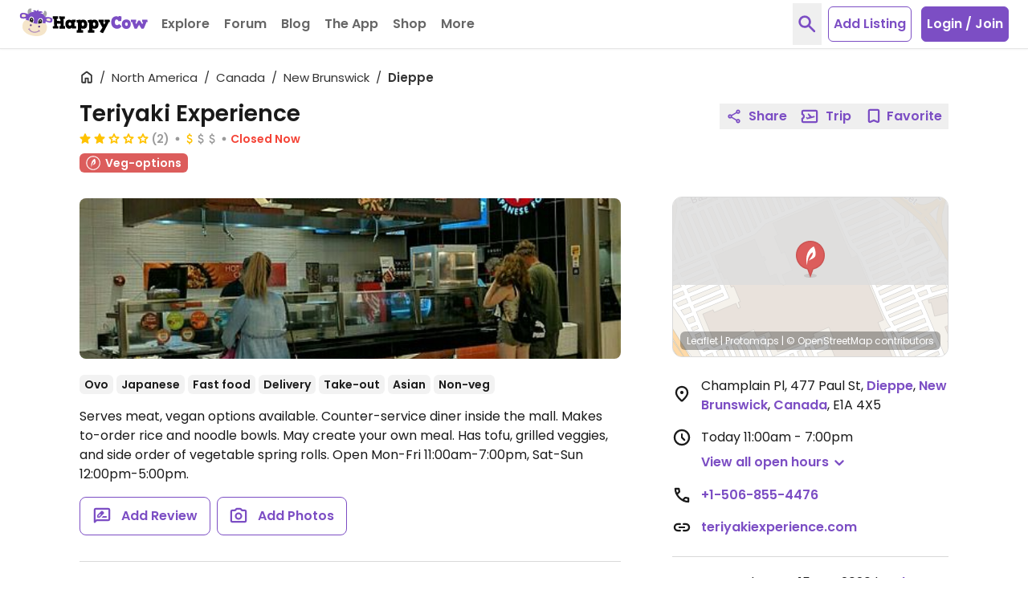

--- FILE ---
content_type: text/css
request_url: https://www.happycow.net/prod/happycow.base.2329.0.0-0.min.css
body_size: 37151
content:
/*!
 * Toastify js 1.12.0
 * https://github.com/apvarun/toastify-js
 * @license MIT licensed
 *
 * Copyright (C) 2018 Varun A P
 */

.toastify {
    padding: 12px 20px;
    color: #ffffff;
    display: inline-block;
    box-shadow: 0 3px 6px -1px rgba(0, 0, 0, 0.12), 0 10px 36px -4px rgba(77, 96, 232, 0.3);
    background: -webkit-linear-gradient(315deg, #73a5ff, #5477f5);
    background: linear-gradient(135deg, #73a5ff, #5477f5);
    position: fixed;
    opacity: 0;
    transition: all 0.4s cubic-bezier(0.215, 0.61, 0.355, 1);
    border-radius: 2px;
    cursor: pointer;
    text-decoration: none;
    max-width: calc(50% - 20px);
    z-index: 2147483647;
}

.toastify.on {
    opacity: 1;
}

.toast-close {
    background: transparent;
    border: 0;
    color: white;
    cursor: pointer;
    font-family: inherit;
    font-size: 1em;
    opacity: 0.4;
    padding: 0 5px;
}

.toastify-right {
    right: 15px;
}

.toastify-left {
    left: 15px;
}

.toastify-top {
    top: -150px;
}

.toastify-bottom {
    bottom: -150px;
}

.toastify-rounded {
    border-radius: 25px;
}

.toastify-avatar {
    width: 1.5em;
    height: 1.5em;
    margin: -7px 5px;
    border-radius: 2px;
}

.toastify-center {
    margin-left: auto;
    margin-right: auto;
    left: 0;
    right: 0;
    max-width: fit-content;
    max-width: -moz-fit-content;
}

@media only screen and (max-width: 360px) {
    .toastify-right, .toastify-left {
        margin-left: auto;
        margin-right: auto;
        left: 0;
        right: 0;
        max-width: fit-content;
    }
}
*,::before,::after{--tw-border-spacing-x:0;--tw-border-spacing-y:0;--tw-translate-x:0;--tw-translate-y:0;--tw-rotate:0;--tw-skew-x:0;--tw-skew-y:0;--tw-scale-x:1;--tw-scale-y:1;--tw-pan-x:;--tw-pan-y:;--tw-pinch-zoom:;--tw-scroll-snap-strictness:proximity;--tw-gradient-from-position:;--tw-gradient-via-position:;--tw-gradient-to-position:;--tw-ordinal:;--tw-slashed-zero:;--tw-numeric-figure:;--tw-numeric-spacing:;--tw-numeric-fraction:;--tw-ring-inset:;--tw-ring-offset-width:0;--tw-ring-offset-color:#fff;--tw-ring-color:rgb(33 150 243 / .5);--tw-ring-offset-shadow:0 0 #0000;--tw-ring-shadow:0 0 #0000;--tw-shadow:0 0 #0000;--tw-shadow-colored:0 0 #0000;--tw-blur:;--tw-brightness:;--tw-contrast:;--tw-grayscale:;--tw-hue-rotate:;--tw-invert:;--tw-saturate:;--tw-sepia:;--tw-drop-shadow:;--tw-backdrop-blur:;--tw-backdrop-brightness:;--tw-backdrop-contrast:;--tw-backdrop-grayscale:;--tw-backdrop-hue-rotate:;--tw-backdrop-invert:;--tw-backdrop-opacity:;--tw-backdrop-saturate:;--tw-backdrop-sepia:;--tw-contain-size:;--tw-contain-layout:;--tw-contain-paint:;--tw-contain-style:}::backdrop{--tw-border-spacing-x:0;--tw-border-spacing-y:0;--tw-translate-x:0;--tw-translate-y:0;--tw-rotate:0;--tw-skew-x:0;--tw-skew-y:0;--tw-scale-x:1;--tw-scale-y:1;--tw-pan-x:;--tw-pan-y:;--tw-pinch-zoom:;--tw-scroll-snap-strictness:proximity;--tw-gradient-from-position:;--tw-gradient-via-position:;--tw-gradient-to-position:;--tw-ordinal:;--tw-slashed-zero:;--tw-numeric-figure:;--tw-numeric-spacing:;--tw-numeric-fraction:;--tw-ring-inset:;--tw-ring-offset-width:0;--tw-ring-offset-color:#fff;--tw-ring-color:rgb(33 150 243 / .5);--tw-ring-offset-shadow:0 0 #0000;--tw-ring-shadow:0 0 #0000;--tw-shadow:0 0 #0000;--tw-shadow-colored:0 0 #0000;--tw-blur:;--tw-brightness:;--tw-contrast:;--tw-grayscale:;--tw-hue-rotate:;--tw-invert:;--tw-saturate:;--tw-sepia:;--tw-drop-shadow:;--tw-backdrop-blur:;--tw-backdrop-brightness:;--tw-backdrop-contrast:;--tw-backdrop-grayscale:;--tw-backdrop-hue-rotate:;--tw-backdrop-invert:;--tw-backdrop-opacity:;--tw-backdrop-saturate:;--tw-backdrop-sepia:;--tw-contain-size:;--tw-contain-layout:;--tw-contain-paint:;--tw-contain-style:}/*! tailwindcss v3.4.18 | MIT License | https://tailwindcss.com
 */*,::before,::after{box-sizing:border-box;border-width:0;border-style:solid;border-color:currentColor}::before,::after{--tw-content:''}html,:host{line-height:1.5;-webkit-text-size-adjust:100%;-moz-tab-size:4;-o-tab-size:4;tab-size:4;font-family:Poppins,sans-serif;font-feature-settings:normal;font-variation-settings:normal;-webkit-tap-highlight-color:transparent}body{margin:0;line-height:inherit}hr{height:0;color:inherit;border-top-width:1px}abbr:where([title]){-webkit-text-decoration:underline dotted;text-decoration:underline dotted}h1,h2,h3,h4,h5,h6{font-size:inherit;font-weight:inherit}a{color:inherit;text-decoration:inherit}b,strong{font-weight:bolder}code,kbd,samp,pre{font-family:ui-monospace,SFMono-Regular,Menlo,Monaco,Consolas,"Liberation Mono","Courier New",monospace;font-feature-settings:normal;font-variation-settings:normal;font-size:1em}small{font-size:80%}sub,sup{font-size:75%;line-height:0;position:relative;vertical-align:baseline}sub{bottom:-0.25em}sup{top:-0.5em}table{text-indent:0;border-color:inherit;border-collapse:collapse}button,input,optgroup,select,textarea{font-family:inherit;font-feature-settings:inherit;font-variation-settings:inherit;font-size:100%;font-weight:inherit;line-height:inherit;letter-spacing:inherit;color:inherit;margin:0;padding:0}button,select{text-transform:none}button,input:where([type='button']),input:where([type='reset']),input:where([type='submit']){-webkit-appearance:button;background-color:transparent;background-image:none}:-moz-focusring{outline:auto}:-moz-ui-invalid{box-shadow:none}progress{vertical-align:baseline}::-webkit-inner-spin-button,::-webkit-outer-spin-button{height:auto}[type='search']{-webkit-appearance:textfield;outline-offset:-2px}::-webkit-search-decoration{-webkit-appearance:none}::-webkit-file-upload-button{-webkit-appearance:button;font:inherit}summary{display:list-item}blockquote,dl,dd,h1,h2,h3,h4,h5,h6,hr,figure,p,pre{margin:0}fieldset{margin:0;padding:0}legend{padding:0}ol,ul,menu{list-style:none;margin:0;padding:0}dialog{padding:0}textarea{resize:vertical}input::-moz-placeholder,textarea::-moz-placeholder{opacity:1;color:#9ca3af}input::placeholder,textarea::placeholder{opacity:1;color:#9ca3af}button,[role="button"]{cursor:pointer}:disabled{cursor:default}img,svg,video,canvas,audio,iframe,embed,object{display:block;vertical-align:middle}img,video{max-width:100%;height:auto}[hidden]:where(:not([hidden="until-found"])){display:none}.\!container{width:100% !important;margin-left:auto !important;margin-right:auto !important}.container{width:100%;margin-left:auto;margin-right:auto}@media(min-width:1200px){.\!container{max-width:1200px !important}.container{max-width:1200px}}.card-listing{height:auto}.card-listing[data-partner="1"]{background-color:#fffcef}.card-listing .card-listing-image[data-placeholder="0"]{height:100%}.card-listing .card-listing-image{width:100%;-o-object-fit:cover;object-fit:cover}.card-listing .card-listing-price{margin-top:-2px}@media(min-resolution:2x){.card-listing .card-listing-price{margin-top:-1px}}.category-label{display:flex;align-items:center}.category-label .category-label-img{margin-right:.125rem}.category-label:not(.text-veg-options) .category-label-img{margin-right:.25rem}.category-label.text-ice-cream .category-label-img,.category-label.text-veg-options .category-label-img{margin-left:-0.25rem}.category-label.text-bakery .category-label-img,.category-label.text-market-vendor .category-label-img,.category-label.text-juice-bar .category-label-img,.category-label.text-catering .category-label-img{margin-top:-0.25rem}.header-floating{position:fixed;top:0;left:0;right:0;display:flex;flex-wrap:nowrap;align-items:center;height:2.5rem;padding-left:1.5rem;padding-right:1.5rem;background-color:#FFF;color:#7c4ec4;box-shadow:0 4px 4px rgba(0,0,0,0.1);z-index:9}.pointer-events-none{pointer-events:none}.pointer-events-auto{pointer-events:auto}.visible{visibility:visible}.invisible{visibility:hidden}.collapse{visibility:collapse}.static{position:static}.fixed{position:fixed}.absolute{position:absolute}.relative{position:relative}.sticky{position:sticky}.inset-0{inset:0}.inset-4{inset:1rem}.inset-x-0{left:0;right:0}.inset-y-0{top:0;bottom:0}.-bottom-\[29rem\]{bottom:-29rem}.-left-2{left:-0.5rem}.-left-2\.5{left:-0.625rem}.-left-5{left:-1.25rem}.-right-10{right:-2.5rem}.-right-2{right:-0.5rem}.-right-4{right:-1rem}.-right-7{right:-1.75rem}.-top-0\.5{top:-0.125rem}.-top-1{top:-0.25rem}.-top-2{top:-0.5rem}.-top-5{top:-1.25rem}.-top-8{top:-2rem}.-top-\[0\.1875rem\]{top:-0.1875rem}.-top-\[1\.125rem\]{top:-1.125rem}.-top-\[3px\]{top:-3px}.-top-px{top:-1px}.bottom-0{bottom:0}.bottom-2{bottom:.5rem}.bottom-3{bottom:.75rem}.bottom-4{bottom:1rem}.bottom-6{bottom:1.5rem}.bottom-8{bottom:2rem}.left-0{left:0}.left-1\/2{left:50%}.left-14{left:3.5rem}.left-2{left:.5rem}.left-3{left:.75rem}.left-4{left:1rem}.left-\[1\.125rem\]{left:1.125rem}.left-auto{left:auto}.right-0{right:0}.right-1{right:.25rem}.right-1\/2{right:50%}.right-2{right:.5rem}.right-2\.5{right:.625rem}.right-3{right:.75rem}.right-4{right:1rem}.right-5{right:1.25rem}.right-8{right:2rem}.right-auto{right:auto}.right-px{right:1px}.top-0{top:0}.top-1{top:.25rem}.top-1\/2{top:50%}.top-16{top:4rem}.top-2{top:.5rem}.top-2\.5{top:.625rem}.top-28{top:7rem}.top-3{top:.75rem}.top-3\.5{top:.875rem}.top-4{top:1rem}.top-5{top:1.25rem}.top-9{top:2.25rem}.top-\[0\.375rem\]{top:.375rem}.top-\[1\.125rem\]{top:1.125rem}.top-\[17px\]{top:17px}.top-\[70px\]{top:70px}.top-\[71px\]{top:71px}.top-px{top:1px}.isolate{isolation:isolate}.-z-1{z-index:-1}.z-0{z-index:0}.z-1{z-index:1}.z-10{z-index:10}.z-2{z-index:2}.z-20{z-index:20}.z-3{z-index:3}.z-30{z-index:30}.z-4{z-index:4}.z-40{z-index:40}.z-5{z-index:5}.z-50{z-index:50}.z-60{z-index:60}.z-7{z-index:7}.z-8{z-index:8}.z-9{z-index:9}.z-\[11\]{z-index:11}.order-1{order:1}.order-2{order:2}.order-3{order:3}.order-first{order:-9999}.float-left{float:left}.clear-both{clear:both}.-m-1\.5{margin:-0.375rem}.m-0{margin:0}.m-0\.5{margin:.125rem}.m-3{margin:.75rem}.m-6{margin:1.5rem}.m-auto{margin:auto}.-mx-0\.5{margin-left:-0.125rem;margin-right:-0.125rem}.-mx-1{margin-left:-0.25rem;margin-right:-0.25rem}.-mx-1\.5{margin-left:-0.375rem;margin-right:-0.375rem}.-mx-2{margin-left:-0.5rem;margin-right:-0.5rem}.-mx-3{margin-left:-0.75rem;margin-right:-0.75rem}.mx-0\.5{margin-left:.125rem;margin-right:.125rem}.mx-1{margin-left:.25rem;margin-right:.25rem}.mx-1\.5{margin-left:.375rem;margin-right:.375rem}.mx-12{margin-left:3rem;margin-right:3rem}.mx-2{margin-left:.5rem;margin-right:.5rem}.mx-2\.5{margin-left:.625rem;margin-right:.625rem}.mx-3{margin-left:.75rem;margin-right:.75rem}.mx-4{margin-left:1rem;margin-right:1rem}.mx-5{margin-left:1.25rem;margin-right:1.25rem}.mx-8{margin-left:2rem;margin-right:2rem}.mx-auto{margin-left:auto;margin-right:auto}.my-0{margin-top:0;margin-bottom:0}.my-0\.5{margin-top:.125rem;margin-bottom:.125rem}.my-1{margin-top:.25rem;margin-bottom:.25rem}.my-10{margin-top:2.5rem;margin-bottom:2.5rem}.my-12{margin-top:3rem;margin-bottom:3rem}.my-2{margin-top:.5rem;margin-bottom:.5rem}.my-3{margin-top:.75rem;margin-bottom:.75rem}.my-4{margin-top:1rem;margin-bottom:1rem}.my-5{margin-top:1.25rem;margin-bottom:1.25rem}.my-6{margin-top:1.5rem;margin-bottom:1.5rem}.my-7{margin-top:1.75rem;margin-bottom:1.75rem}.my-8{margin-top:2rem;margin-bottom:2rem}.my-auto{margin-top:auto;margin-bottom:auto}.-mb-0\.5{margin-bottom:-0.125rem}.-mb-1{margin-bottom:-0.25rem}.-mb-1\.5{margin-bottom:-0.375rem}.-mb-12{margin-bottom:-3rem}.-mb-2{margin-bottom:-0.5rem}.-mb-3{margin-bottom:-0.75rem}.-mb-4{margin-bottom:-1rem}.-mb-5{margin-bottom:-1.25rem}.-mb-7{margin-bottom:-1.75rem}.-mb-8{margin-bottom:-2rem}.-mb-px{margin-bottom:-1px}.-ml-0\.5{margin-left:-0.125rem}.-ml-1{margin-left:-0.25rem}.-ml-1\.5{margin-left:-0.375rem}.-ml-2{margin-left:-0.5rem}.-ml-3{margin-left:-0.75rem}.-ml-4{margin-left:-1rem}.-ml-5{margin-left:-1.25rem}.-ml-px{margin-left:-1px}.-mr-0\.5{margin-right:-0.125rem}.-mr-1{margin-right:-0.25rem}.-mr-1\.5{margin-right:-0.375rem}.-mr-2{margin-right:-0.5rem}.-mr-2\.5{margin-right:-0.625rem}.-mr-3{margin-right:-0.75rem}.-mr-5{margin-right:-1.25rem}.-mr-px{margin-right:-1px}.-mt-0\.5{margin-top:-0.125rem}.-mt-1{margin-top:-0.25rem}.-mt-1\.5{margin-top:-0.375rem}.-mt-12{margin-top:-3rem}.-mt-2{margin-top:-0.5rem}.-mt-3{margin-top:-0.75rem}.-mt-4{margin-top:-1rem}.-mt-5{margin-top:-1.25rem}.-mt-6{margin-top:-1.5rem}.-mt-7{margin-top:-1.75rem}.-mt-9{margin-top:-2.25rem}.-mt-\[10\.5rem\]{margin-top:-10.5rem}.-mt-\[2\.5rem\]{margin-top:-2.5rem}.-mt-\[2px\]{margin-top:-2px}.-mt-\[3px\]{margin-top:-3px}.-mt-px{margin-top:-1px}.mb-0{margin-bottom:0}.mb-0\.5{margin-bottom:.125rem}.mb-1{margin-bottom:.25rem}.mb-1\.5{margin-bottom:.375rem}.mb-10{margin-bottom:2.5rem}.mb-12{margin-bottom:3rem}.mb-16{margin-bottom:4rem}.mb-2{margin-bottom:.5rem}.mb-24{margin-bottom:6rem}.mb-3{margin-bottom:.75rem}.mb-3\.5{margin-bottom:.875rem}.mb-4{margin-bottom:1rem}.mb-5{margin-bottom:1.25rem}.mb-6{margin-bottom:1.5rem}.mb-7{margin-bottom:1.75rem}.mb-8{margin-bottom:2rem}.mb-9{margin-bottom:2.25rem}.ml-0{margin-left:0}.ml-0\.5{margin-left:.125rem}.ml-1{margin-left:.25rem}.ml-1\.5{margin-left:.375rem}.ml-10{margin-left:2.5rem}.ml-2{margin-left:.5rem}.ml-3{margin-left:.75rem}.ml-4{margin-left:1rem}.ml-5{margin-left:1.25rem}.ml-6{margin-left:1.5rem}.ml-7{margin-left:1.75rem}.ml-\[0\.35rem\]{margin-left:.35rem}.ml-auto{margin-left:auto}.ml-px{margin-left:1px}.mr-0\.5{margin-right:.125rem}.mr-1{margin-right:.25rem}.mr-1\.5{margin-right:.375rem}.mr-2{margin-right:.5rem}.mr-2\.5{margin-right:.625rem}.mr-3{margin-right:.75rem}.mr-3\.5{margin-right:.875rem}.mr-4{margin-right:1rem}.mr-5{margin-right:1.25rem}.mr-6{margin-right:1.5rem}.mr-9{margin-right:2.25rem}.mr-\[5px\]{margin-right:5px}.mr-auto{margin-right:auto}.mr-px{margin-right:1px}.mt-0{margin-top:0}.mt-0\.5{margin-top:.125rem}.mt-1{margin-top:.25rem}.mt-1\.5{margin-top:.375rem}.mt-10{margin-top:2.5rem}.mt-11{margin-top:2.75rem}.mt-12{margin-top:3rem}.mt-14{margin-top:3.5rem}.mt-16{margin-top:4rem}.mt-2{margin-top:.5rem}.mt-2\.5{margin-top:.625rem}.mt-20{margin-top:5rem}.mt-24{margin-top:6rem}.mt-3{margin-top:.75rem}.mt-3\.5{margin-top:.875rem}.mt-32{margin-top:8rem}.mt-4{margin-top:1rem}.mt-5{margin-top:1.25rem}.mt-6{margin-top:1.5rem}.mt-7{margin-top:1.75rem}.mt-8{margin-top:2rem}.mt-9{margin-top:2.25rem}.mt-\[-10px\]{margin-top:-10px}.mt-\[-4px\]{margin-top:-4px}.mt-\[0\.375rem\]{margin-top:.375rem}.mt-\[11px\]{margin-top:11px}.mt-\[2\.25rem\]{margin-top:2.25rem}.mt-\[2px\]{margin-top:2px}.mt-\[3px\]{margin-top:3px}.mt-\[4\.5rem\]{margin-top:4.5rem}.mt-\[57px\]{margin-top:57px}.mt-\[9px\]{margin-top:9px}.mt-auto{margin-top:auto}.mt-px{margin-top:1px}.line-clamp-1{overflow:hidden;display:-webkit-box;-webkit-box-orient:vertical;-webkit-line-clamp:1}.line-clamp-2{overflow:hidden;display:-webkit-box;-webkit-box-orient:vertical;-webkit-line-clamp:2}.line-clamp-3{overflow:hidden;display:-webkit-box;-webkit-box-orient:vertical;-webkit-line-clamp:3}.line-clamp-4{overflow:hidden;display:-webkit-box;-webkit-box-orient:vertical;-webkit-line-clamp:4}.line-clamp-5{overflow:hidden;display:-webkit-box;-webkit-box-orient:vertical;-webkit-line-clamp:5}.line-clamp-7{overflow:hidden;display:-webkit-box;-webkit-box-orient:vertical;-webkit-line-clamp:7}.block{display:block}.inline-block{display:inline-block}.inline{display:inline}.flex{display:flex}.inline-flex{display:inline-flex}.table{display:table}.flow-root{display:flow-root}.grid{display:grid}.contents{display:contents}.list-item{display:list-item}.\!hidden{display:none !important}.hidden{display:none}.aspect-\[4\/3\]{aspect-ratio:4/3}.size-1\.5{width:.375rem;height:.375rem}.size-12{width:3rem;height:3rem}.size-24{width:6rem;height:6rem}.size-3\.5{width:.875rem;height:.875rem}.size-30{width:7.5rem;height:7.5rem}.size-4{width:1rem;height:1rem}.size-4\.5{width:1.125rem;height:1.125rem}.size-5{width:1.25rem;height:1.25rem}.size-6{width:1.5rem;height:1.5rem}.size-7{width:1.75rem;height:1.75rem}.size-8{width:2rem;height:2rem}.size-9{width:2.25rem;height:2.25rem}.size-\[1\.125rem\]{width:1.125rem;height:1.125rem}.size-\[10\.25rem\]{width:10.25rem;height:10.25rem}.size-\[90px\]{width:90px;height:90px}.h-0{height:0}.h-1{height:.25rem}.h-1\/2{height:50%}.h-10{height:2.5rem}.h-100{height:25rem}.h-11{height:2.75rem}.h-112{height:28rem}.h-12{height:3rem}.h-122{height:30.5rem}.h-13{height:3.25rem}.h-14{height:3.5rem}.h-15{height:3.75rem}.h-16{height:4rem}.h-18{height:4.5rem}.h-2{height:.5rem}.h-2\.5{height:.625rem}.h-20{height:5rem}.h-23{height:5.75rem}.h-24{height:6rem}.h-25{height:6.25rem}.h-26{height:6.5rem}.h-27{height:6.75rem}.h-28{height:7rem}.h-3{height:.75rem}.h-3\.5{height:.875rem}.h-32{height:8rem}.h-37{height:9.25rem}.h-4{height:1rem}.h-4\.5{height:1.125rem}.h-40{height:10rem}.h-41{height:10.25rem}.h-43{height:10.75rem}.h-44{height:11rem}.h-46{height:11.5rem}.h-48{height:12rem}.h-5{height:1.25rem}.h-50{height:12.5rem}.h-52{height:13rem}.h-54{height:13.5rem}.h-56{height:14rem}.h-6{height:1.5rem}.h-60{height:15rem}.h-63{height:15.75rem}.h-64{height:16rem}.h-7{height:1.75rem}.h-72{height:18rem}.h-75{height:18.75rem}.h-8{height:2rem}.h-82{height:20.5rem}.h-88{height:22rem}.h-9{height:2.25rem}.h-\[1088px\]{height:1088px}.h-\[12\.5rem\]{height:12.5rem}.h-\[160px\]{height:160px}.h-\[18px\]{height:18px}.h-\[2\.125rem\]{height:2.125rem}.h-\[26px\]{height:26px}.h-\[30px\]{height:30px}.h-\[32rem\]{height:32rem}.h-\[40rem\]{height:40rem}.h-\[46px\]{height:46px}.h-\[49px\]{height:49px}.h-\[5\.5rem\]{height:5.5rem}.h-\[50px\]{height:50px}.h-\[6\.75rem\]{height:6.75rem}.h-\[60px\]{height:60px}.h-\[620px\]{height:620px}.h-auto{height:auto}.h-fit{height:-moz-fit-content;height:fit-content}.h-full{height:100%}.h-layout-full{height:calc(100vh - 61px)}.h-layout-mobile-full{height:calc(100vh - 71px)}.h-px{height:1px}.h-screen{height:100vh}.max-h-100{max-height:25rem}.max-h-119{max-height:29.75rem}.max-h-15{max-height:3.75rem}.max-h-32{max-height:8rem}.max-h-48{max-height:12rem}.max-h-87{max-height:21.75rem}.max-h-96{max-height:24rem}.max-h-\[12\.5rem\]{max-height:12.5rem}.max-h-\[12rem\]{max-height:12rem}.max-h-\[152px\]{max-height:152px}.max-h-\[375px\]{max-height:375px}.max-h-\[5\.75rem\]{max-height:5.75rem}.max-h-\[7\.5rem\]{max-height:7.5rem}.max-h-\[916px\]{max-height:916px}.max-h-full{max-height:100%}.min-h-1{min-height:.25rem}.min-h-10{min-height:2.5rem}.min-h-12{min-height:3rem}.min-h-13{min-height:3.25rem}.min-h-15{min-height:3.75rem}.min-h-17{min-height:4.25rem}.min-h-31{min-height:7.75rem}.min-h-41{min-height:10.25rem}.min-h-44{min-height:11rem}.min-h-75{min-height:18.75rem}.min-h-8{min-height:2rem}.min-h-\[12rem\]{min-height:12rem}.min-h-\[80px\]{min-height:80px}.min-h-auto{min-height:auto}.min-h-full{min-height:100%}.\!w-\[1090px\]{width:1090px !important}.w-0{width:0}.w-1{width:.25rem}.w-1\/2{width:50%}.w-1\/3{width:33.333333%}.w-1\/4{width:25%}.w-10{width:2.5rem}.w-100{width:25rem}.w-11{width:2.75rem}.w-11\/12{width:91.666667%}.w-12{width:3rem}.w-13{width:3.25rem}.w-14{width:3.5rem}.w-15{width:3.75rem}.w-16{width:4rem}.w-18{width:4.5rem}.w-2{width:.5rem}.w-2\/3{width:66.666667%}.w-2\/4{width:50%}.w-2\/5{width:40%}.w-20{width:5rem}.w-23{width:5.75rem}.w-24{width:6rem}.w-25{width:6.25rem}.w-28{width:7rem}.w-3{width:.75rem}.w-3\.5{width:.875rem}.w-3\/12{width:25%}.w-3\/4{width:75%}.w-3\/5{width:60%}.w-32{width:8rem}.w-34{width:8.5rem}.w-36{width:9rem}.w-37{width:9.25rem}.w-4{width:1rem}.w-4\.5{width:1.125rem}.w-4\/5{width:80%}.w-40{width:10rem}.w-41{width:10.25rem}.w-44{width:11rem}.w-5{width:1.25rem}.w-5\/6{width:83.333333%}.w-50{width:12.5rem}.w-52{width:13rem}.w-55{width:13.75rem}.w-56{width:14rem}.w-6{width:1.5rem}.w-60{width:15rem}.w-62{width:15.5rem}.w-64{width:16rem}.w-68{width:17rem}.w-7{width:1.75rem}.w-72{width:18rem}.w-75{width:18.75rem}.w-8{width:2rem}.w-80{width:20rem}.w-88{width:22rem}.w-9{width:2.25rem}.w-9\/12{width:75%}.w-\[18px\]{width:18px}.w-\[19\.25rem\]{width:19.25rem}.w-\[19\.375rem\]{width:19.375rem}.w-\[19rem\]{width:19rem}.w-\[26px\]{width:26px}.w-\[30px\]{width:30px}.w-\[4\.75rem\]{width:4.75rem}.w-\[50px\]{width:50px}.w-\[8\.25rem\]{width:8.25rem}.w-\[940px\]{width:940px}.w-\[calc\(100\%-1\.75rem\)\]{width:calc(100% - 1.75rem)}.w-\[calc\(100\%-5px\)\]{width:calc(100% - 5px)}.w-auto{width:auto}.w-fit{width:-moz-fit-content;width:fit-content}.w-full{width:100%}.w-screen{width:100vw}.min-w-44{min-width:11rem}.min-w-6{min-width:1.5rem}.min-w-7{min-width:1.75rem}.min-w-75{min-width:18.75rem}.min-w-8{min-width:2rem}.min-w-\[1\.25rem\]{min-width:1.25rem}.min-w-\[105px\]{min-width:105px}.min-w-\[1rem\]{min-width:1rem}.max-w-120{max-width:30rem}.max-w-160{max-width:40rem}.max-w-2xl{max-width:42rem}.max-w-3\/4{max-width:75%}.max-w-32{max-width:8rem}.max-w-36{max-width:9rem}.max-w-37{max-width:9.25rem}.max-w-56{max-width:14rem}.max-w-59{max-width:14.75rem}.max-w-75{max-width:18.75rem}.max-w-82{max-width:20.5rem}.max-w-86{max-width:21.5rem}.max-w-89{max-width:22.25rem}.max-w-92{max-width:23rem}.max-w-93{max-width:23.25rem}.max-w-96{max-width:24rem}.max-w-\[15\.5rem\]{max-width:15.5rem}.max-w-\[19rem\]{max-width:19rem}.max-w-\[216px\]{max-width:216px}.max-w-\[23\.75rem\]{max-width:23.75rem}.max-w-\[25rem\]{max-width:25rem}.max-w-\[320px\]{max-width:320px}.max-w-\[344px\]{max-width:344px}.max-w-\[350px\]{max-width:350px}.max-w-\[365px\]{max-width:365px}.max-w-\[376px\]{max-width:376px}.max-w-\[384px\]{max-width:384px}.max-w-\[396px\]{max-width:396px}.max-w-\[400px\]{max-width:400px}.max-w-\[420px\]{max-width:420px}.max-w-\[500px\]{max-width:500px}.max-w-\[600px\]{max-width:600px}.max-w-\[66px\]{max-width:66px}.max-w-\[7\.5rem\]{max-width:7.5rem}.max-w-\[720px\]{max-width:720px}.max-w-\[725px\]{max-width:725px}.max-w-\[880px\]{max-width:880px}.max-w-fit{max-width:-moz-fit-content;max-width:fit-content}.max-w-full{max-width:100%}.max-w-prose{max-width:65ch}.max-w-sm{max-width:24rem}.max-w-xs{max-width:20rem}.flex-0-0-auto{flex:0 0 auto}.flex-1{flex:1}.flex-auto{flex:1 1 auto}.flex-none{flex:none}.flex-shrink{flex-shrink:1}.flex-shrink-0{flex-shrink:0}.shrink{flex-shrink:1}.shrink-0{flex-shrink:0}.flex-grow-0{flex-grow:0}.grow{flex-grow:1}.grow-0{flex-grow:0}.border-collapse{border-collapse:collapse}.-translate-x-1\/2{--tw-translate-x:-50%;transform:translate(var(--tw-translate-x),var(--tw-translate-y)) rotate(var(--tw-rotate)) skewX(var(--tw-skew-x)) skewY(var(--tw-skew-y)) scaleX(var(--tw-scale-x)) scaleY(var(--tw-scale-y))}.-translate-y-1\/2{--tw-translate-y:-50%;transform:translate(var(--tw-translate-x),var(--tw-translate-y)) rotate(var(--tw-rotate)) skewX(var(--tw-skew-x)) skewY(var(--tw-skew-y)) scaleX(var(--tw-scale-x)) scaleY(var(--tw-scale-y))}.-translate-y-full{--tw-translate-y:-100%;transform:translate(var(--tw-translate-x),var(--tw-translate-y)) rotate(var(--tw-rotate)) skewX(var(--tw-skew-x)) skewY(var(--tw-skew-y)) scaleX(var(--tw-scale-x)) scaleY(var(--tw-scale-y))}.translate-x-1\/2{--tw-translate-x:50%;transform:translate(var(--tw-translate-x),var(--tw-translate-y)) rotate(var(--tw-rotate)) skewX(var(--tw-skew-x)) skewY(var(--tw-skew-y)) scaleX(var(--tw-scale-x)) scaleY(var(--tw-scale-y))}.translate-x-full{--tw-translate-x:100%;transform:translate(var(--tw-translate-x),var(--tw-translate-y)) rotate(var(--tw-rotate)) skewX(var(--tw-skew-x)) skewY(var(--tw-skew-y)) scaleX(var(--tw-scale-x)) scaleY(var(--tw-scale-y))}.-rotate-45{--tw-rotate:-45deg;transform:translate(var(--tw-translate-x),var(--tw-translate-y)) rotate(var(--tw-rotate)) skewX(var(--tw-skew-x)) skewY(var(--tw-skew-y)) scaleX(var(--tw-scale-x)) scaleY(var(--tw-scale-y))}.rotate-45{--tw-rotate:45deg;transform:translate(var(--tw-translate-x),var(--tw-translate-y)) rotate(var(--tw-rotate)) skewX(var(--tw-skew-x)) skewY(var(--tw-skew-y)) scaleX(var(--tw-scale-x)) scaleY(var(--tw-scale-y))}.scale-110{--tw-scale-x:1.1;--tw-scale-y:1.1;transform:translate(var(--tw-translate-x),var(--tw-translate-y)) rotate(var(--tw-rotate)) skewX(var(--tw-skew-x)) skewY(var(--tw-skew-y)) scaleX(var(--tw-scale-x)) scaleY(var(--tw-scale-y))}.scale-90{--tw-scale-x:.9;--tw-scale-y:.9;transform:translate(var(--tw-translate-x),var(--tw-translate-y)) rotate(var(--tw-rotate)) skewX(var(--tw-skew-x)) skewY(var(--tw-skew-y)) scaleX(var(--tw-scale-x)) scaleY(var(--tw-scale-y))}.scale-95{--tw-scale-x:.95;--tw-scale-y:.95;transform:translate(var(--tw-translate-x),var(--tw-translate-y)) rotate(var(--tw-rotate)) skewX(var(--tw-skew-x)) skewY(var(--tw-skew-y)) scaleX(var(--tw-scale-x)) scaleY(var(--tw-scale-y))}.transform{transform:translate(var(--tw-translate-x),var(--tw-translate-y)) rotate(var(--tw-rotate)) skewX(var(--tw-skew-x)) skewY(var(--tw-skew-y)) scaleX(var(--tw-scale-x)) scaleY(var(--tw-scale-y))}@keyframes spin{to{transform:rotate(360deg)}}.animate-spin{animation:spin 1s linear infinite}.cursor-default{cursor:default}.cursor-not-allowed{cursor:not-allowed}.cursor-pointer{cursor:pointer}.select-all{-webkit-user-select:all;-moz-user-select:all;user-select:all}.resize-none{resize:none}.resize{resize:both}.snap-x{scroll-snap-type:x var(--tw-scroll-snap-strictness)}.snap-mandatory{--tw-scroll-snap-strictness:mandatory}.snap-center{scroll-snap-align:center}.scroll-mt-20{scroll-margin-top:5rem}.scroll-mt-32{scroll-margin-top:8rem}.list-inside{list-style-position:inside}.list-decimal{list-style-type:decimal}.list-disc{list-style-type:disc}.appearance-none{-webkit-appearance:none;-moz-appearance:none;appearance:none}.break-inside-avoid{-moz-column-break-inside:avoid;break-inside:avoid}.grid-cols-1{grid-template-columns:repeat(1,minmax(0,1fr))}.grid-cols-2{grid-template-columns:repeat(2,minmax(0,1fr))}.grid-cols-3{grid-template-columns:repeat(3,minmax(0,1fr))}.grid-cols-4{grid-template-columns:repeat(4,minmax(0,1fr))}.grid-cols-5{grid-template-columns:repeat(5,minmax(0,1fr))}.grid-cols-\[repeat\(auto-fill\2c _minmax\(239px\2c _1fr\)\)\]{grid-template-columns:repeat(auto-fill,minmax(239px,1fr))}.flex-row{flex-direction:row}.flex-col{flex-direction:column}.flex-col-reverse{flex-direction:column-reverse}.flex-wrap{flex-wrap:wrap}.flex-nowrap{flex-wrap:nowrap}.content-center{align-content:center}.content-start{align-content:flex-start}.items-start{align-items:flex-start}.items-end{align-items:flex-end}.items-center{align-items:center}.items-baseline{align-items:baseline}.justify-start{justify-content:flex-start}.justify-end{justify-content:flex-end}.justify-center{justify-content:center}.justify-between{justify-content:space-between}.justify-around{justify-content:space-around}.gap-1{gap:.25rem}.gap-2{gap:.5rem}.gap-2\.5{gap:.625rem}.gap-3{gap:.75rem}.gap-4{gap:1rem}.gap-5{gap:1.25rem}.gap-6{gap:1.5rem}.gap-8{gap:2rem}.gap-\[0\.844rem\]{gap:.844rem}.gap-x-1{-moz-column-gap:.25rem;column-gap:.25rem}.gap-x-3{-moz-column-gap:.75rem;column-gap:.75rem}.gap-x-4{-moz-column-gap:1rem;column-gap:1rem}.gap-x-px{-moz-column-gap:1px;column-gap:1px}.gap-y-2\.5{row-gap:.625rem}.gap-y-4{row-gap:1rem}.gap-y-5{row-gap:1.25rem}.gap-y-6{row-gap:1.5rem}.gap-y-8{row-gap:2rem}.gap-y-9{row-gap:2.25rem}.-space-x-1\.5>:not([hidden]) ~ :not([hidden]){--tw-space-x-reverse:0;margin-right:calc(-0.375rem * var(--tw-space-x-reverse));margin-left:calc(-0.375rem * calc(1 - var(--tw-space-x-reverse)))}.-space-x-2>:not([hidden]) ~ :not([hidden]){--tw-space-x-reverse:0;margin-right:calc(-0.5rem * var(--tw-space-x-reverse));margin-left:calc(-0.5rem * calc(1 - var(--tw-space-x-reverse)))}.space-x-0\.5>:not([hidden]) ~ :not([hidden]){--tw-space-x-reverse:0;margin-right:calc(0.125rem * var(--tw-space-x-reverse));margin-left:calc(0.125rem * calc(1 - var(--tw-space-x-reverse)))}.space-x-1>:not([hidden]) ~ :not([hidden]){--tw-space-x-reverse:0;margin-right:calc(0.25rem * var(--tw-space-x-reverse));margin-left:calc(0.25rem * calc(1 - var(--tw-space-x-reverse)))}.space-x-1\.5>:not([hidden]) ~ :not([hidden]){--tw-space-x-reverse:0;margin-right:calc(0.375rem * var(--tw-space-x-reverse));margin-left:calc(0.375rem * calc(1 - var(--tw-space-x-reverse)))}.space-x-10>:not([hidden]) ~ :not([hidden]){--tw-space-x-reverse:0;margin-right:calc(2.5rem * var(--tw-space-x-reverse));margin-left:calc(2.5rem * calc(1 - var(--tw-space-x-reverse)))}.space-x-2>:not([hidden]) ~ :not([hidden]){--tw-space-x-reverse:0;margin-right:calc(0.5rem * var(--tw-space-x-reverse));margin-left:calc(0.5rem * calc(1 - var(--tw-space-x-reverse)))}.space-x-2\.5>:not([hidden]) ~ :not([hidden]){--tw-space-x-reverse:0;margin-right:calc(0.625rem * var(--tw-space-x-reverse));margin-left:calc(0.625rem * calc(1 - var(--tw-space-x-reverse)))}.space-x-3>:not([hidden]) ~ :not([hidden]){--tw-space-x-reverse:0;margin-right:calc(0.75rem * var(--tw-space-x-reverse));margin-left:calc(0.75rem * calc(1 - var(--tw-space-x-reverse)))}.space-x-4>:not([hidden]) ~ :not([hidden]){--tw-space-x-reverse:0;margin-right:calc(1rem * var(--tw-space-x-reverse));margin-left:calc(1rem * calc(1 - var(--tw-space-x-reverse)))}.space-x-5>:not([hidden]) ~ :not([hidden]){--tw-space-x-reverse:0;margin-right:calc(1.25rem * var(--tw-space-x-reverse));margin-left:calc(1.25rem * calc(1 - var(--tw-space-x-reverse)))}.space-x-7>:not([hidden]) ~ :not([hidden]){--tw-space-x-reverse:0;margin-right:calc(1.75rem * var(--tw-space-x-reverse));margin-left:calc(1.75rem * calc(1 - var(--tw-space-x-reverse)))}.space-x-9>:not([hidden]) ~ :not([hidden]){--tw-space-x-reverse:0;margin-right:calc(2.25rem * var(--tw-space-x-reverse));margin-left:calc(2.25rem * calc(1 - var(--tw-space-x-reverse)))}.space-x-px>:not([hidden]) ~ :not([hidden]){--tw-space-x-reverse:0;margin-right:calc(1px * var(--tw-space-x-reverse));margin-left:calc(1px * calc(1 - var(--tw-space-x-reverse)))}.space-y-0>:not([hidden]) ~ :not([hidden]){--tw-space-y-reverse:0;margin-top:calc(0px * calc(1 - var(--tw-space-y-reverse)));margin-bottom:calc(0px * var(--tw-space-y-reverse))}.space-y-0\.5>:not([hidden]) ~ :not([hidden]){--tw-space-y-reverse:0;margin-top:calc(0.125rem * calc(1 - var(--tw-space-y-reverse)));margin-bottom:calc(0.125rem * var(--tw-space-y-reverse))}.space-y-1>:not([hidden]) ~ :not([hidden]){--tw-space-y-reverse:0;margin-top:calc(0.25rem * calc(1 - var(--tw-space-y-reverse)));margin-bottom:calc(0.25rem * var(--tw-space-y-reverse))}.space-y-1\.5>:not([hidden]) ~ :not([hidden]){--tw-space-y-reverse:0;margin-top:calc(0.375rem * calc(1 - var(--tw-space-y-reverse)));margin-bottom:calc(0.375rem * var(--tw-space-y-reverse))}.space-y-2>:not([hidden]) ~ :not([hidden]){--tw-space-y-reverse:0;margin-top:calc(0.5rem * calc(1 - var(--tw-space-y-reverse)));margin-bottom:calc(0.5rem * var(--tw-space-y-reverse))}.space-y-2\.5>:not([hidden]) ~ :not([hidden]){--tw-space-y-reverse:0;margin-top:calc(0.625rem * calc(1 - var(--tw-space-y-reverse)));margin-bottom:calc(0.625rem * var(--tw-space-y-reverse))}.space-y-3>:not([hidden]) ~ :not([hidden]){--tw-space-y-reverse:0;margin-top:calc(0.75rem * calc(1 - var(--tw-space-y-reverse)));margin-bottom:calc(0.75rem * var(--tw-space-y-reverse))}.space-y-4>:not([hidden]) ~ :not([hidden]){--tw-space-y-reverse:0;margin-top:calc(1rem * calc(1 - var(--tw-space-y-reverse)));margin-bottom:calc(1rem * var(--tw-space-y-reverse))}.space-y-5>:not([hidden]) ~ :not([hidden]){--tw-space-y-reverse:0;margin-top:calc(1.25rem * calc(1 - var(--tw-space-y-reverse)));margin-bottom:calc(1.25rem * var(--tw-space-y-reverse))}.space-y-6>:not([hidden]) ~ :not([hidden]){--tw-space-y-reverse:0;margin-top:calc(1.5rem * calc(1 - var(--tw-space-y-reverse)));margin-bottom:calc(1.5rem * var(--tw-space-y-reverse))}.space-y-7>:not([hidden]) ~ :not([hidden]){--tw-space-y-reverse:0;margin-top:calc(1.75rem * calc(1 - var(--tw-space-y-reverse)));margin-bottom:calc(1.75rem * var(--tw-space-y-reverse))}.space-y-8>:not([hidden]) ~ :not([hidden]){--tw-space-y-reverse:0;margin-top:calc(2rem * calc(1 - var(--tw-space-y-reverse)));margin-bottom:calc(2rem * var(--tw-space-y-reverse))}.space-y-9>:not([hidden]) ~ :not([hidden]){--tw-space-y-reverse:0;margin-top:calc(2.25rem * calc(1 - var(--tw-space-y-reverse)));margin-bottom:calc(2.25rem * var(--tw-space-y-reverse))}.space-y-\[1\.075rem\]>:not([hidden]) ~ :not([hidden]){--tw-space-y-reverse:0;margin-top:calc(1.075rem * calc(1 - var(--tw-space-y-reverse)));margin-bottom:calc(1.075rem * var(--tw-space-y-reverse))}.space-y-px>:not([hidden]) ~ :not([hidden]){--tw-space-y-reverse:0;margin-top:calc(1px * calc(1 - var(--tw-space-y-reverse)));margin-bottom:calc(1px * var(--tw-space-y-reverse))}.divide-x>:not([hidden]) ~ :not([hidden]){--tw-divide-x-reverse:0;border-right-width:calc(1px * var(--tw-divide-x-reverse));border-left-width:calc(1px * calc(1 - var(--tw-divide-x-reverse)))}.divide-y>:not([hidden]) ~ :not([hidden]){--tw-divide-y-reverse:0;border-top-width:calc(1px * calc(1 - var(--tw-divide-y-reverse)));border-bottom-width:calc(1px * var(--tw-divide-y-reverse))}.divide-gray-200>:not([hidden]) ~ :not([hidden]){--tw-divide-opacity:1;border-color:rgb(229 229 229 / var(--tw-divide-opacity,1))}.divide-gray-300>:not([hidden]) ~ :not([hidden]){--tw-divide-opacity:1;border-color:rgb(217 217 217 / var(--tw-divide-opacity,1))}.divide-primary-100>:not([hidden]) ~ :not([hidden]){--tw-divide-opacity:1;border-color:rgb(242 238 250 / var(--tw-divide-opacity,1))}.self-center{align-self:center}.justify-self-center{justify-self:center}.overflow-hidden{overflow:hidden}.overflow-x-auto{overflow-x:auto}.overflow-y-auto{overflow-y:auto}.overflow-x-hidden{overflow-x:hidden}.overflow-y-hidden{overflow-y:hidden}.overflow-x-scroll{overflow-x:scroll}.overflow-y-scroll{overflow-y:scroll}.truncate{overflow:hidden;text-overflow:ellipsis;white-space:nowrap}.text-ellipsis{text-overflow:ellipsis}.hyphens-auto{hyphens:auto}.break-words{overflow-wrap:break-word}.break-all{word-break:break-all}.rounded{border-radius:.25rem}.rounded-2xl{border-radius:1rem}.rounded-\[1\.25rem\]{border-radius:1.25rem}.rounded-\[20px\]{border-radius:20px}.rounded-full{border-radius:9999px}.rounded-lg{border-radius:.5rem}.rounded-md{border-radius:.375rem}.rounded-sm{border-radius:.125rem}.rounded-xl{border-radius:.75rem}.rounded-b{border-bottom-right-radius:.25rem;border-bottom-left-radius:.25rem}.rounded-b-lg{border-bottom-right-radius:.5rem;border-bottom-left-radius:.5rem}.rounded-b-md{border-bottom-right-radius:.375rem;border-bottom-left-radius:.375rem}.rounded-b-xl{border-bottom-right-radius:.75rem;border-bottom-left-radius:.75rem}.rounded-l-full{border-top-left-radius:9999px;border-bottom-left-radius:9999px}.rounded-l-lg{border-top-left-radius:.5rem;border-bottom-left-radius:.5rem}.rounded-l-md{border-top-left-radius:.375rem;border-bottom-left-radius:.375rem}.rounded-l-none{border-top-left-radius:0;border-bottom-left-radius:0}.rounded-r-full{border-top-right-radius:9999px;border-bottom-right-radius:9999px}.rounded-r-md{border-top-right-radius:.375rem;border-bottom-right-radius:.375rem}.rounded-t{border-top-left-radius:.25rem;border-top-right-radius:.25rem}.rounded-t-lg{border-top-left-radius:.5rem;border-top-right-radius:.5rem}.rounded-t-md{border-top-left-radius:.375rem;border-top-right-radius:.375rem}.rounded-t-xl{border-top-left-radius:.75rem;border-top-right-radius:.75rem}.rounded-bl{border-bottom-left-radius:.25rem}.rounded-bl-2xl{border-bottom-left-radius:1rem}.rounded-bl-md{border-bottom-left-radius:.375rem}.rounded-br-2xl{border-bottom-right-radius:1rem}.rounded-br-md{border-bottom-right-radius:.375rem}.rounded-br-xl{border-bottom-right-radius:.75rem}.rounded-tl{border-top-left-radius:.25rem}.rounded-tl-md{border-top-left-radius:.375rem}.rounded-tr-md{border-top-right-radius:.375rem}.border{border-width:1px}.border-0{border-width:0}.border-2{border-width:2px}.border-4{border-width:4px}.border-b{border-bottom-width:1px}.border-b-2{border-bottom-width:2px}.border-b-4{border-bottom-width:4px}.border-b-\[3px\]{border-bottom-width:3px}.border-l{border-left-width:1px}.border-l-4{border-left-width:4px}.border-r{border-right-width:1px}.border-r-2{border-right-width:2px}.border-t{border-top-width:1px}.border-t-2{border-top-width:2px}.border-t-4{border-top-width:4px}.border-dashed{border-style:dashed}.border-none{border-style:none}.border-\[rgba\(0\2c 0\2c 0\2c 0\.1\)\]{border-color:rgba(0,0,0,0.1)}.border-bakery{--tw-border-opacity:1;border-color:rgb(156 114 43 / var(--tw-border-opacity,1))}.border-black\/10{border-color:rgb(0 0 0 / .1)}.border-black\/20{border-color:rgb(0 0 0 / .2)}.border-blue-200{--tw-border-opacity:1;border-color:rgb(144 202 249 / var(--tw-border-opacity,1))}.border-catering{--tw-border-opacity:1;border-color:rgb(35 175 160 / var(--tw-border-opacity,1))}.border-chains{--tw-border-opacity:1;border-color:rgb(190 61 64 / var(--tw-border-opacity,1))}.border-coffee-tea{--tw-border-opacity:1;border-color:rgb(194 121 0 / var(--tw-border-opacity,1))}.border-cyan-500{--tw-border-opacity:1;border-color:rgb(79 194 214 / var(--tw-border-opacity,1))}.border-delivery{--tw-border-opacity:1;border-color:rgb(120 170 9 / var(--tw-border-opacity,1))}.border-farmers-market{--tw-border-opacity:1;border-color:rgb(205 68 0 / var(--tw-border-opacity,1))}.border-food-truck{--tw-border-opacity:1;border-color:rgb(181 105 246 / var(--tw-border-opacity,1))}.border-gray-100{--tw-border-opacity:1;border-color:rgb(242 242 242 / var(--tw-border-opacity,1))}.border-gray-200{--tw-border-opacity:1;border-color:rgb(229 229 229 / var(--tw-border-opacity,1))}.border-gray-300{--tw-border-opacity:1;border-color:rgb(217 217 217 / var(--tw-border-opacity,1))}.border-gray-500{--tw-border-opacity:1;border-color:rgb(154 154 154 / var(--tw-border-opacity,1))}.border-gray-600{--tw-border-opacity:1;border-color:rgb(102 102 102 / var(--tw-border-opacity,1))}.border-green-300{--tw-border-opacity:1;border-color:rgb(129 199 132 / var(--tw-border-opacity,1))}.border-green-900{--tw-border-opacity:1;border-color:rgb(40 137 65 / var(--tw-border-opacity,1))}.border-health-food-store{--tw-border-opacity:1;border-color:rgb(181 153 5 / var(--tw-border-opacity,1))}.border-herbivore{--tw-border-opacity:1;border-color:rgb(35 175 160 / var(--tw-border-opacity,1))}.border-hotel{--tw-border-opacity:1;border-color:rgb(30 133 162 / var(--tw-border-opacity,1))}.border-ice-cream{--tw-border-opacity:1;border-color:rgb(239 68 127 / var(--tw-border-opacity,1))}.border-juice-bar{--tw-border-opacity:1;border-color:rgb(251 176 64 / var(--tw-border-opacity,1))}.border-market-vendor{--tw-border-opacity:1;border-color:rgb(45 57 151 / var(--tw-border-opacity,1))}.border-orange-500{--tw-border-opacity:1;border-color:rgb(251 176 64 / var(--tw-border-opacity,1))}.border-org{--tw-border-opacity:1;border-color:rgb(143 51 136 / var(--tw-border-opacity,1))}.border-other{--tw-border-opacity:1;border-color:rgb(55 117 197 / var(--tw-border-opacity,1))}.border-primary-100{--tw-border-opacity:1;border-color:rgb(242 238 250 / var(--tw-border-opacity,1))}.border-primary-200{--tw-border-opacity:1;border-color:rgb(168 141 209 / var(--tw-border-opacity,1))}.border-primary-500{--tw-border-opacity:1;border-color:rgb(124 78 196 / var(--tw-border-opacity,1))}.border-primary-500\/20{border-color:rgb(124 78 196 / .2)}.border-raw{--tw-border-opacity:1;border-color:rgb(120 170 9 / var(--tw-border-opacity,1))}.border-red-500{--tw-border-opacity:1;border-color:rgb(244 67 54 / var(--tw-border-opacity,1))}.border-spa{--tw-border-opacity:1;border-color:rgb(79 194 214 / var(--tw-border-opacity,1))}.border-store{--tw-border-opacity:1;border-color:rgb(181 153 5 / var(--tw-border-opacity,1))}.border-transparent{border-color:transparent}.border-veg-options{--tw-border-opacity:1;border-color:rgb(220 93 92 / var(--tw-border-opacity,1))}.border-vegan{--tw-border-opacity:1;border-color:rgb(33 130 13 / var(--tw-border-opacity,1))}.border-vegan-professional{--tw-border-opacity:1;border-color:rgb(0 103 57 / var(--tw-border-opacity,1))}.border-vegan-store{--tw-border-opacity:1;border-color:rgb(33 130 13 / var(--tw-border-opacity,1))}.border-vegetarian{--tw-border-opacity:1;border-color:rgb(138 32 145 / var(--tw-border-opacity,1))}.border-white{--tw-border-opacity:1;border-color:rgb(255 255 255 / var(--tw-border-opacity,1))}.border-white\/30{border-color:rgb(255 255 255 / .3)}.border-b-transparent{border-bottom-color:transparent}.border-t-transparent{border-top-color:transparent}.border-opacity-100{--tw-border-opacity:1}.bg-\[\#3F74BA\]{--tw-bg-opacity:1;background-color:rgb(63 116 186 / var(--tw-bg-opacity,1))}.bg-\[\#553090\]{--tw-bg-opacity:1;background-color:rgb(85 48 144 / var(--tw-bg-opacity,1))}.bg-\[\#808080\]\/40{background-color:rgb(128 128 128 / .4)}.bg-\[\#A6DCD8\]{--tw-bg-opacity:1;background-color:rgb(166 220 216 / var(--tw-bg-opacity,1))}.bg-\[\#C3EFCF\]{--tw-bg-opacity:1;background-color:rgb(195 239 207 / var(--tw-bg-opacity,1))}.bg-\[\#E6DEF7\]{--tw-bg-opacity:1;background-color:rgb(230 222 247 / var(--tw-bg-opacity,1))}.bg-\[\#E8E0F5\]{--tw-bg-opacity:1;background-color:rgb(232 224 245 / var(--tw-bg-opacity,1))}.bg-\[\#ef447f\]{--tw-bg-opacity:1;background-color:rgb(239 68 127 / var(--tw-bg-opacity,1))}.bg-\[\#f1fafc\]{--tw-bg-opacity:1;background-color:rgb(241 250 252 / var(--tw-bg-opacity,1))}.bg-\[\#f2edf9\]{--tw-bg-opacity:1;background-color:rgb(242 237 249 / var(--tw-bg-opacity,1))}.bg-\[\#f2f1f6\]{--tw-bg-opacity:1;background-color:rgb(242 241 246 / var(--tw-bg-opacity,1))}.bg-\[\#f4f3f7\]{--tw-bg-opacity:1;background-color:rgb(244 243 247 / var(--tw-bg-opacity,1))}.bg-\[\#f5f9ef\]{--tw-bg-opacity:1;background-color:rgb(245 249 239 / var(--tw-bg-opacity,1))}.bg-\[\#faf8ff\]{--tw-bg-opacity:1;background-color:rgb(250 248 255 / var(--tw-bg-opacity,1))}.bg-\[\#fafdfe\]{--tw-bg-opacity:1;background-color:rgb(250 253 254 / var(--tw-bg-opacity,1))}.bg-\[\#fbfdf9\]{--tw-bg-opacity:1;background-color:rgb(251 253 249 / var(--tw-bg-opacity,1))}.bg-\[\#fff9d6\]{--tw-bg-opacity:1;background-color:rgb(255 249 214 / var(--tw-bg-opacity,1))}.bg-\[\#fff9f0\]{--tw-bg-opacity:1;background-color:rgb(255 249 240 / var(--tw-bg-opacity,1))}.bg-\[\#fffdf9\]{--tw-bg-opacity:1;background-color:rgb(255 253 249 / var(--tw-bg-opacity,1))}.bg-activist{--tw-bg-opacity:1;background-color:rgb(186 3 0 / var(--tw-bg-opacity,1))}.bg-alive{--tw-bg-opacity:1;background-color:rgb(92 184 93 / var(--tw-bg-opacity,1))}.bg-apple{--tw-bg-opacity:1;background-color:rgb(0 0 0 / var(--tw-bg-opacity,1))}.bg-artist{--tw-bg-opacity:1;background-color:rgb(66 63 255 / var(--tw-bg-opacity,1))}.bg-athlete{--tw-bg-opacity:1;background-color:rgb(17 140 177 / var(--tw-bg-opacity,1))}.bg-bakery{--tw-bg-opacity:1;background-color:rgb(156 114 43 / var(--tw-bg-opacity,1))}.bg-bakery-100{--tw-bg-opacity:1;background-color:rgb(235 226 212 / var(--tw-bg-opacity,1))}.bg-bakery-50{--tw-bg-opacity:1;background-color:rgb(245 240 233 / var(--tw-bg-opacity,1))}.bg-black{--tw-bg-opacity:1;background-color:rgb(0 0 0 / var(--tw-bg-opacity,1))}.bg-black\/25{background-color:rgb(0 0 0 / .25)}.bg-black\/30{background-color:rgb(0 0 0 / .3)}.bg-black\/40{background-color:rgb(0 0 0 / .4)}.bg-blogger{--tw-bg-opacity:1;background-color:rgb(252 164 44 / var(--tw-bg-opacity,1))}.bg-blue-500{--tw-bg-opacity:1;background-color:rgb(33 150 243 / var(--tw-bg-opacity,1))}.bg-blue-600{--tw-bg-opacity:1;background-color:rgb(30 136 229 / var(--tw-bg-opacity,1))}.bg-carousel-control{background-color:rgba(0,0,0,0.20)}.bg-catering{--tw-bg-opacity:1;background-color:rgb(35 175 160 / var(--tw-bg-opacity,1))}.bg-catering-100{--tw-bg-opacity:1;background-color:rgb(211 239 236 / var(--tw-bg-opacity,1))}.bg-catering-50{--tw-bg-opacity:1;background-color:rgb(233 247 245 / var(--tw-bg-opacity,1))}.bg-chains{--tw-bg-opacity:1;background-color:rgb(190 61 64 / var(--tw-bg-opacity,1))}.bg-chef{--tw-bg-opacity:1;background-color:rgb(255 106 0 / var(--tw-bg-opacity,1))}.bg-coffee-tea{--tw-bg-opacity:1;background-color:rgb(194 121 0 / var(--tw-bg-opacity,1))}.bg-coffee-tea-100{--tw-bg-opacity:1;background-color:rgb(242 228 204 / var(--tw-bg-opacity,1))}.bg-coffee-tea-50{--tw-bg-opacity:1;background-color:rgb(248 241 229 / var(--tw-bg-opacity,1))}.bg-cyan-100{--tw-bg-opacity:1;background-color:rgb(206 238 244 / var(--tw-bg-opacity,1))}.bg-cyan-500{--tw-bg-opacity:1;background-color:rgb(79 194 214 / var(--tw-bg-opacity,1))}.bg-cyan-500\/10{background-color:rgb(79 194 214 / .1)}.bg-cyan-500\/20{background-color:rgb(79 194 214 / .2)}.bg-dancer{--tw-bg-opacity:1;background-color:rgb(252 34 81 / var(--tw-bg-opacity,1))}.bg-delivery{--tw-bg-opacity:1;background-color:rgb(120 170 9 / var(--tw-bg-opacity,1))}.bg-delivery-100{--tw-bg-opacity:1;background-color:rgb(228 238 205 / var(--tw-bg-opacity,1))}.bg-delivery-50{--tw-bg-opacity:1;background-color:rgb(241 246 230 / var(--tw-bg-opacity,1))}.bg-designer{--tw-bg-opacity:1;background-color:rgb(224 47 167 / var(--tw-bg-opacity,1))}.bg-developer{--tw-bg-opacity:1;background-color:rgb(87 116 223 / var(--tw-bg-opacity,1))}.bg-digital-nomad{--tw-bg-opacity:1;background-color:rgb(176 103 29 / var(--tw-bg-opacity,1))}.bg-entrepreneur{--tw-bg-opacity:1;background-color:rgb(14 184 222 / var(--tw-bg-opacity,1))}.bg-environmentalist{--tw-bg-opacity:1;background-color:rgb(196 217 40 / var(--tw-bg-opacity,1))}.bg-ethical-vegan{--tw-bg-opacity:1;background-color:rgb(27 224 98 / var(--tw-bg-opacity,1))}.bg-facebook{--tw-bg-opacity:1;background-color:rgb(57 117 233 / var(--tw-bg-opacity,1))}.bg-farmers-market{--tw-bg-opacity:1;background-color:rgb(205 68 0 / var(--tw-bg-opacity,1))}.bg-farmers-market-100{--tw-bg-opacity:1;background-color:rgb(245 217 204 / var(--tw-bg-opacity,1))}.bg-farmers-market-50{--tw-bg-opacity:1;background-color:rgb(250 236 229 / var(--tw-bg-opacity,1))}.bg-food-truck{--tw-bg-opacity:1;background-color:rgb(181 105 246 / var(--tw-bg-opacity,1))}.bg-food-truck-100{--tw-bg-opacity:1;background-color:rgb(240 225 253 / var(--tw-bg-opacity,1))}.bg-food-truck-50{--tw-bg-opacity:1;background-color:rgb(247 240 254 / var(--tw-bg-opacity,1))}.bg-foodie{--tw-bg-opacity:1;background-color:rgb(224 71 0 / var(--tw-bg-opacity,1))}.bg-fruitarian{--tw-bg-opacity:1;background-color:rgb(205 68 0 / var(--tw-bg-opacity,1))}.bg-google{--tw-bg-opacity:1;background-color:rgb(66 133 244 / var(--tw-bg-opacity,1))}.bg-gray-100{--tw-bg-opacity:1;background-color:rgb(242 242 242 / var(--tw-bg-opacity,1))}.bg-gray-200{--tw-bg-opacity:1;background-color:rgb(229 229 229 / var(--tw-bg-opacity,1))}.bg-gray-300{--tw-bg-opacity:1;background-color:rgb(217 217 217 / var(--tw-bg-opacity,1))}.bg-gray-600{--tw-bg-opacity:1;background-color:rgb(102 102 102 / var(--tw-bg-opacity,1))}.bg-gray-600\/10{background-color:rgb(102 102 102 / .1)}.bg-gray-700{--tw-bg-opacity:1;background-color:rgb(63 63 63 / var(--tw-bg-opacity,1))}.bg-gray-800{--tw-bg-opacity:1;background-color:rgb(52 52 52 / var(--tw-bg-opacity,1))}.bg-gray-900{--tw-bg-opacity:1;background-color:rgb(33 33 33 / var(--tw-bg-opacity,1))}.bg-green-300{--tw-bg-opacity:1;background-color:rgb(129 199 132 / var(--tw-bg-opacity,1))}.bg-green-500{--tw-bg-opacity:1;background-color:rgb(76 175 80 / var(--tw-bg-opacity,1))}.bg-green-700{--tw-bg-opacity:1;background-color:rgb(56 142 60 / var(--tw-bg-opacity,1))}.bg-green-900{--tw-bg-opacity:1;background-color:rgb(40 137 65 / var(--tw-bg-opacity,1))}.bg-healer{--tw-bg-opacity:1;background-color:rgb(0 163 255 / var(--tw-bg-opacity,1))}.bg-health-food-store{--tw-bg-opacity:1;background-color:rgb(181 153 5 / var(--tw-bg-opacity,1))}.bg-health-food-store-100{--tw-bg-opacity:1;background-color:rgb(240 234 205 / var(--tw-bg-opacity,1))}.bg-health-food-store-50{--tw-bg-opacity:1;background-color:rgb(247 244 230 / var(--tw-bg-opacity,1))}.bg-herbivore{--tw-bg-opacity:1;background-color:rgb(35 175 160 / var(--tw-bg-opacity,1))}.bg-historical{--tw-bg-opacity:1;background-color:rgb(0 0 0 / var(--tw-bg-opacity,1))}.bg-hotel{--tw-bg-opacity:1;background-color:rgb(30 133 162 / var(--tw-bg-opacity,1))}.bg-hotel-100{--tw-bg-opacity:1;background-color:rgb(210 230 236 / var(--tw-bg-opacity,1))}.bg-hotel-50{--tw-bg-opacity:1;background-color:rgb(232 242 245 / var(--tw-bg-opacity,1))}.bg-ice-cream{--tw-bg-opacity:1;background-color:rgb(239 68 127 / var(--tw-bg-opacity,1))}.bg-ice-cream-100{--tw-bg-opacity:1;background-color:rgb(251 217 229 / var(--tw-bg-opacity,1))}.bg-ice-cream-50{--tw-bg-opacity:1;background-color:rgb(253 236 242 / var(--tw-bg-opacity,1))}.bg-indigo-700{--tw-bg-opacity:1;background-color:rgb(48 63 159 / var(--tw-bg-opacity,1))}.bg-journalist{--tw-bg-opacity:1;background-color:rgb(2 67 177 / var(--tw-bg-opacity,1))}.bg-juice-bar{--tw-bg-opacity:1;background-color:rgb(251 176 64 / var(--tw-bg-opacity,1))}.bg-juice-bar-100{--tw-bg-opacity:1;background-color:rgb(254 239 216 / var(--tw-bg-opacity,1))}.bg-juice-bar-50{--tw-bg-opacity:1;background-color:rgb(254 247 235 / var(--tw-bg-opacity,1))}.bg-lgbtq{--tw-bg-opacity:1;background-color:rgb(255 31 228 / var(--tw-bg-opacity,1))}.bg-market-vendor{--tw-bg-opacity:1;background-color:rgb(45 57 151 / var(--tw-bg-opacity,1))}.bg-market-vendor-100{--tw-bg-opacity:1;background-color:rgb(213 215 234 / var(--tw-bg-opacity,1))}.bg-market-vendor-50{--tw-bg-opacity:1;background-color:rgb(234 235 244 / var(--tw-bg-opacity,1))}.bg-mostly-vegetarian{--tw-bg-opacity:1;background-color:rgb(156 114 43 / var(--tw-bg-opacity,1))}.bg-musician{--tw-bg-opacity:1;background-color:rgb(228 205 12 / var(--tw-bg-opacity,1))}.bg-newsletter{--tw-bg-opacity:1;background-color:rgb(244 249 241 / var(--tw-bg-opacity,1))}.bg-non-vegetarian{--tw-bg-opacity:1;background-color:rgb(55 117 197 / var(--tw-bg-opacity,1))}.bg-nutritionist{--tw-bg-opacity:1;background-color:rgb(136 227 28 / var(--tw-bg-opacity,1))}.bg-orange-100{--tw-bg-opacity:1;background-color:rgb(255 248 237 / var(--tw-bg-opacity,1))}.bg-orange-500{--tw-bg-opacity:1;background-color:rgb(251 176 64 / var(--tw-bg-opacity,1))}.bg-orange-500\/10{background-color:rgb(251 176 64 / .1)}.bg-orange-500\/20{background-color:rgb(251 176 64 / .2)}.bg-orange-600{--tw-bg-opacity:1;background-color:rgb(255 153 0 / var(--tw-bg-opacity,1))}.bg-org{--tw-bg-opacity:1;background-color:rgb(143 51 136 / var(--tw-bg-opacity,1))}.bg-org-100{--tw-bg-opacity:1;background-color:rgb(232 214 231 / var(--tw-bg-opacity,1))}.bg-org-50{--tw-bg-opacity:1;background-color:rgb(243 234 243 / var(--tw-bg-opacity,1))}.bg-other{--tw-bg-opacity:1;background-color:rgb(55 117 197 / var(--tw-bg-opacity,1))}.bg-other-100{--tw-bg-opacity:1;background-color:rgb(215 227 243 / var(--tw-bg-opacity,1))}.bg-other-50{--tw-bg-opacity:1;background-color:rgb(235 241 249 / var(--tw-bg-opacity,1))}.bg-pinterest{--tw-bg-opacity:1;background-color:rgb(189 8 28 / var(--tw-bg-opacity,1))}.bg-primary-100{--tw-bg-opacity:1;background-color:rgb(242 238 250 / var(--tw-bg-opacity,1))}.bg-primary-300{--tw-bg-opacity:1;background-color:rgb(144 105 205 / var(--tw-bg-opacity,1))}.bg-primary-500{--tw-bg-opacity:1;background-color:rgb(124 78 196 / var(--tw-bg-opacity,1))}.bg-primary-500\/15{background-color:rgb(124 78 196 / .15)}.bg-primary-700{--tw-bg-opacity:1;background-color:rgb(86 54 137 / var(--tw-bg-opacity,1))}.bg-professional{--tw-bg-opacity:1;background-color:rgb(156 108 255 / var(--tw-bg-opacity,1))}.bg-raw{--tw-bg-opacity:1;background-color:rgb(120 170 9 / var(--tw-bg-opacity,1))}.bg-red-500{--tw-bg-opacity:1;background-color:rgb(244 67 54 / var(--tw-bg-opacity,1))}.bg-red-600{--tw-bg-opacity:1;background-color:rgb(229 57 53 / var(--tw-bg-opacity,1))}.bg-rumored{--tw-bg-opacity:1;background-color:rgb(89 89 89 / var(--tw-bg-opacity,1))}.bg-runner{--tw-bg-opacity:1;background-color:rgb(39 210 231 / var(--tw-bg-opacity,1))}.bg-spa{--tw-bg-opacity:1;background-color:rgb(79 194 214 / var(--tw-bg-opacity,1))}.bg-spa-100{--tw-bg-opacity:1;background-color:rgb(219 242 246 / var(--tw-bg-opacity,1))}.bg-spa-50{--tw-bg-opacity:1;background-color:rgb(237 248 250 / var(--tw-bg-opacity,1))}.bg-spiritual{--tw-bg-opacity:1;background-color:rgb(182 0 239 / var(--tw-bg-opacity,1))}.bg-straight-edge{--tw-bg-opacity:1;background-color:rgb(70 70 70 / var(--tw-bg-opacity,1))}.bg-teacher{--tw-bg-opacity:1;background-color:rgb(255 118 113 / var(--tw-bg-opacity,1))}.bg-transparent{background-color:transparent}.bg-traveller{--tw-bg-opacity:1;background-color:rgb(0 189 185 / var(--tw-bg-opacity,1))}.bg-twitter-x{--tw-bg-opacity:1;background-color:rgb(0 0 0 / var(--tw-bg-opacity,1))}.bg-veg-options{--tw-bg-opacity:1;background-color:rgb(220 93 92 / var(--tw-bg-opacity,1))}.bg-veg-options-100{--tw-bg-opacity:1;background-color:rgb(248 222 222 / var(--tw-bg-opacity,1))}.bg-veg-options-50{--tw-bg-opacity:1;background-color:rgb(251 238 238 / var(--tw-bg-opacity,1))}.bg-vegan{--tw-bg-opacity:1;background-color:rgb(33 130 13 / var(--tw-bg-opacity,1))}.bg-vegan-100{--tw-bg-opacity:1;background-color:rgb(210 230 206 / var(--tw-bg-opacity,1))}.bg-vegan-50{--tw-bg-opacity:1;background-color:rgb(232 242 230 / var(--tw-bg-opacity,1))}.bg-vegan-professional{--tw-bg-opacity:1;background-color:rgb(0 103 57 / var(--tw-bg-opacity,1))}.bg-vegan-professional-100{--tw-bg-opacity:1;background-color:rgb(204 224 215 / var(--tw-bg-opacity,1))}.bg-vegan-professional-50{--tw-bg-opacity:1;background-color:rgb(229 239 235 / var(--tw-bg-opacity,1))}.bg-vegan-store{--tw-bg-opacity:1;background-color:rgb(33 130 13 / var(--tw-bg-opacity,1))}.bg-vegan-store-100{--tw-bg-opacity:1;background-color:rgb(210 230 206 / var(--tw-bg-opacity,1))}.bg-vegan-store-50{--tw-bg-opacity:1;background-color:rgb(232 242 230 / var(--tw-bg-opacity,1))}.bg-vegan\/10{background-color:rgb(33 130 13 / .1)}.bg-vegan\/20{background-color:rgb(33 130 13 / .2)}.bg-veganuarian{--tw-bg-opacity:1;background-color:rgb(245 40 120 / var(--tw-bg-opacity,1))}.bg-veganuary-pink-500{--tw-bg-opacity:1;background-color:rgb(247 83 147 / var(--tw-bg-opacity,1))}.bg-veganuary-pink-700{--tw-bg-opacity:1;background-color:rgb(245 40 120 / var(--tw-bg-opacity,1))}.bg-veganuary-purple-500{--tw-bg-opacity:1;background-color:rgb(125 89 206 / var(--tw-bg-opacity,1))}.bg-veganuary-purple-700{--tw-bg-opacity:1;background-color:rgb(92 44 166 / var(--tw-bg-opacity,1))}.bg-vegetarian{--tw-bg-opacity:1;background-color:rgb(138 32 145 / var(--tw-bg-opacity,1))}.bg-vegetarian-100{--tw-bg-opacity:1;background-color:rgb(231 210 233 / var(--tw-bg-opacity,1))}.bg-vegetarian-50{--tw-bg-opacity:1;background-color:rgb(243 232 244 / var(--tw-bg-opacity,1))}.bg-vlogger{--tw-bg-opacity:1;background-color:rgb(0 198 255 / var(--tw-bg-opacity,1))}.bg-wfpb{--tw-bg-opacity:1;background-color:rgb(25 161 19 / var(--tw-bg-opacity,1))}.bg-white{--tw-bg-opacity:1;background-color:rgb(255 255 255 / var(--tw-bg-opacity,1))}.bg-white\/20{background-color:rgb(255 255 255 / .2)}.bg-writer{--tw-bg-opacity:1;background-color:rgb(64 112 255 / var(--tw-bg-opacity,1))}.bg-yellow-300{--tw-bg-opacity:1;background-color:rgb(255 241 118 / var(--tw-bg-opacity,1))}.bg-yogi{--tw-bg-opacity:1;background-color:rgb(144 19 254 / var(--tw-bg-opacity,1))}.bg-youtube{--tw-bg-opacity:1;background-color:rgb(205 32 31 / var(--tw-bg-opacity,1))}.bg-opacity-25{--tw-bg-opacity:.25}.bg-opacity-50{--tw-bg-opacity:.5}.bg-opacity-75{--tw-bg-opacity:.75}.bg-gradient-friend{background-image:linear-gradient(135deg,#ee8442 0,#ed5451 100%)}.bg-gradient-instagram{background-image:linear-gradient(130deg,#78458f,#f25546)}.bg-gradient-promotion{background-image:linear-gradient(89deg,#8055c5 -0.04%,#ce51ed 99.96%)}.bg-gradient-top-rated{background-image:linear-gradient(91.47deg,#fb0 0,#ee8442 100%)}.bg-gradient-veganuary-text{background-image:linear-gradient(297.05deg,#6464db 1.17%,#b15ee0 98.43%)}.bg-promoted-bakery{background-image:linear-gradient(var(--promoted-gradient-angle),#9c722a 0,#edb57e 50.54%,#7c4ec4 100%)}.bg-promoted-catering{background-image:linear-gradient(var(--promoted-gradient-angle),#20ae9f 4%,#8ad391 53.02%,#7c4ec4 100%)}.bg-promoted-coffee-tea{background-image:linear-gradient(var(--promoted-gradient-angle),#c27900 0,#fbc329 49.9%,#7c4ec4 100%)}.bg-promoted-delivery{background-image:linear-gradient(var(--promoted-gradient-angle),#77ab41 0,#4bceb1 49.37%,#7c4ec4 100%)}.bg-promoted-farmers-market{background-image:linear-gradient(var(--promoted-gradient-angle),#cc4826 0,#fa750f 52.35%,#7c4ec4 100%)}.bg-promoted-food-truck{background-image:linear-gradient(var(--promoted-gradient-angle),#b569f5 0,#ef447f 50.07%,#7c4ec4 100%)}.bg-promoted-health-food-store{background-image:linear-gradient(var(--promoted-gradient-angle),#d6b728 0,#8ad391 50.25%,#7c4ec4 100%)}.bg-promoted-hotel{background-image:linear-gradient(var(--promoted-gradient-angle),#2285a2 0,#4fc2d6 50.43%,#89288f 100%)}.bg-promoted-ice-cream{background-image:linear-gradient(var(--promoted-gradient-angle),#ef447f 0,#9c8ef7 47.9%,#89288f 100%)}.bg-promoted-juice-bar{background-image:linear-gradient(var(--promoted-gradient-angle),#fbb040 0,#f1592a 48.91%,#7c4ec4 100%)}.bg-promoted-market-vendor{background-image:linear-gradient(var(--promoted-gradient-angle),#2d3997 0,#4fc2d6 50.6%,#7c4ec4 100%)}.bg-promoted-org{background-image:linear-gradient(var(--promoted-gradient-angle),#3f74ba 0,#4bceb1 49.43%,#7c4ec4 100%)}.bg-promoted-other{background-image:linear-gradient(var(--promoted-gradient-angle),#295b9e 22.37%,#79e0e6 98.68%)}.bg-promoted-spa{background-image:linear-gradient(var(--promoted-gradient-angle),#4fc2d6 0,#43ebc7 50.05%,#7c4ec4 100%)}.bg-promoted-veg-options{background-image:linear-gradient(var(--promoted-gradient-angle),#dc5d5c 0,#fbb040 50.08%,#7c4ec4 100%)}.bg-promoted-vegan{background-image:linear-gradient(var(--promoted-gradient-angle),#268b42 0,#4fc2d6 53.13%,#7c4ec4 100%)}.bg-promoted-vegan-professional{background-image:linear-gradient(var(--promoted-gradient-angle),#006739 0,#2996fa 48.98%,#7c4ec4 100%)}.bg-promoted-vegan-store{background-image:linear-gradient(var(--promoted-gradient-angle),#4d9141 0,#fbc329 53.97%,#7c4ec4 100%)}.bg-promoted-vegetarian{background-image:linear-gradient(var(--promoted-gradient-angle),#89288f 3.77%,#4fc2d6 58.98%,#7c4ec4 100%)}.bg-\[length\:100px\]{background-size:100px}.bg-\[length\:20px\]{background-size:20px}.bg-\[length\:28px\]{background-size:28px}.bg-\[length\:32px\]{background-size:32px}.bg-\[length\:60px\]{background-size:60px}.bg-cover{background-size:cover}.bg-clip-text{-webkit-background-clip:text;background-clip:text}.bg-center{background-position:center}.bg-top{background-position:top}.bg-no-repeat{background-repeat:no-repeat}.object-contain{-o-object-fit:contain;object-fit:contain}.object-cover{-o-object-fit:cover;object-fit:cover}.object-none{-o-object-fit:none;object-fit:none}.object-center{-o-object-position:center;object-position:center}.p-0{padding:0}.p-0\.5{padding:.125rem}.p-1{padding:.25rem}.p-1\.5{padding:.375rem}.p-2{padding:.5rem}.p-2\.5{padding:.625rem}.p-3{padding:.75rem}.p-4{padding:1rem}.p-5{padding:1.25rem}.p-6{padding:1.5rem}.p-avatar{padding:.125rem}.px-0{padding-left:0;padding-right:0}.px-0\.5{padding-left:.125rem;padding-right:.125rem}.px-1{padding-left:.25rem;padding-right:.25rem}.px-1\.5{padding-left:.375rem;padding-right:.375rem}.px-10{padding-left:2.5rem;padding-right:2.5rem}.px-12{padding-left:3rem;padding-right:3rem}.px-2{padding-left:.5rem;padding-right:.5rem}.px-2\.5{padding-left:.625rem;padding-right:.625rem}.px-3{padding-left:.75rem;padding-right:.75rem}.px-3\.5{padding-left:.875rem;padding-right:.875rem}.px-4{padding-left:1rem;padding-right:1rem}.px-5{padding-left:1.25rem;padding-right:1.25rem}.px-6{padding-left:1.5rem;padding-right:1.5rem}.px-8{padding-left:2rem;padding-right:2rem}.px-9{padding-left:2.25rem;padding-right:2.25rem}.px-\[3\%\]{padding-left:3%;padding-right:3%}.py-0{padding-top:0;padding-bottom:0}.py-0\.5{padding-top:.125rem;padding-bottom:.125rem}.py-1{padding-top:.25rem;padding-bottom:.25rem}.py-1\.5{padding-top:.375rem;padding-bottom:.375rem}.py-10{padding-top:2.5rem;padding-bottom:2.5rem}.py-12{padding-top:3rem;padding-bottom:3rem}.py-14{padding-top:3.5rem;padding-bottom:3.5rem}.py-2{padding-top:.5rem;padding-bottom:.5rem}.py-2\.5{padding-top:.625rem;padding-bottom:.625rem}.py-20{padding-top:5rem;padding-bottom:5rem}.py-3{padding-top:.75rem;padding-bottom:.75rem}.py-3\.5{padding-top:.875rem;padding-bottom:.875rem}.py-4{padding-top:1rem;padding-bottom:1rem}.py-5{padding-top:1.25rem;padding-bottom:1.25rem}.py-6{padding-top:1.5rem;padding-bottom:1.5rem}.py-7{padding-top:1.75rem;padding-bottom:1.75rem}.py-8{padding-top:2rem;padding-bottom:2rem}.py-9{padding-top:2.25rem;padding-bottom:2.25rem}.py-px{padding-top:1px;padding-bottom:1px}.pb-0{padding-bottom:0}.pb-0\.5{padding-bottom:.125rem}.pb-1{padding-bottom:.25rem}.pb-1\.5{padding-bottom:.375rem}.pb-10{padding-bottom:2.5rem}.pb-12{padding-bottom:3rem}.pb-14{padding-bottom:3.5rem}.pb-16{padding-bottom:4rem}.pb-2{padding-bottom:.5rem}.pb-2\.5{padding-bottom:.625rem}.pb-20{padding-bottom:5rem}.pb-3{padding-bottom:.75rem}.pb-3\.5{padding-bottom:.875rem}.pb-4{padding-bottom:1rem}.pb-5{padding-bottom:1.25rem}.pb-6{padding-bottom:1.5rem}.pb-7{padding-bottom:1.75rem}.pb-8{padding-bottom:2rem}.pb-9{padding-bottom:2.25rem}.pl-0{padding-left:0}.pl-0\.5{padding-left:.125rem}.pl-1{padding-left:.25rem}.pl-10{padding-left:2.5rem}.pl-12{padding-left:3rem}.pl-2{padding-left:.5rem}.pl-2\.5{padding-left:.625rem}.pl-3{padding-left:.75rem}.pl-4{padding-left:1rem}.pl-5{padding-left:1.25rem}.pl-8{padding-left:2rem}.pl-9{padding-left:2.25rem}.pr-0{padding-right:0}.pr-1{padding-right:.25rem}.pr-1\.5{padding-right:.375rem}.pr-10{padding-right:2.5rem}.pr-16{padding-right:4rem}.pr-2{padding-right:.5rem}.pr-2\.5{padding-right:.625rem}.pr-24{padding-right:6rem}.pr-3{padding-right:.75rem}.pr-3\.5{padding-right:.875rem}.pr-32{padding-right:8rem}.pr-4{padding-right:1rem}.pr-5{padding-right:1.25rem}.pr-6{padding-right:1.5rem}.pr-7{padding-right:1.75rem}.pr-8{padding-right:2rem}.pr-9{padding-right:2.25rem}.pt-0{padding-top:0}.pt-0\.5{padding-top:.125rem}.pt-1{padding-top:.25rem}.pt-1\.5{padding-top:.375rem}.pt-10{padding-top:2.5rem}.pt-12{padding-top:3rem}.pt-14{padding-top:3.5rem}.pt-16{padding-top:4rem}.pt-2{padding-top:.5rem}.pt-2\.5{padding-top:.625rem}.pt-20{padding-top:5rem}.pt-3{padding-top:.75rem}.pt-3\.5{padding-top:.875rem}.pt-4{padding-top:1rem}.pt-5{padding-top:1.25rem}.pt-52{padding-top:13rem}.pt-6{padding-top:1.5rem}.pt-7{padding-top:1.75rem}.pt-8{padding-top:2rem}.pt-9{padding-top:2.25rem}.pt-\[132\%\]{padding-top:132%}.pt-px{padding-top:1px}.text-left{text-align:left}.text-center{text-align:center}.text-right{text-align:right}.align-top{vertical-align:top}.align-middle{vertical-align:middle}.text-2\.5xl{font-size:1.625rem}.text-2xl{font-size:1.5rem}.text-2xs{font-size:.65rem}.text-3\.5xl{font-size:2rem}.text-3xl{font-size:1.875rem}.text-4xl{font-size:2.25rem}.text-4xs{font-size:.35rem}.text-5xl{font-size:3rem}.text-\[0\.8125rem\]{font-size:.8125rem}.text-\[0\.9375rem\]{font-size:.9375rem}.text-\[1\.375rem\]{font-size:1.375rem}.text-\[1\.5625rem\]{font-size:1.5625rem}.text-\[1\.875rem\]{font-size:1.875rem}.text-\[10px\]{font-size:10px}.text-\[13px\]{font-size:13px}.text-\[2\.125rem\]{font-size:2.125rem}.text-\[2\.1875rem\]{font-size:2.1875rem}.text-\[28px\]{font-size:28px}.text-base{font-size:1rem}.text-lg{font-size:1.125rem}.text-sm{font-size:.875rem}.text-xl{font-size:1.25rem}.text-xs{font-size:.75rem}.font-bold{font-weight:600}.font-extrabold{font-weight:700}.font-medium{font-weight:500}.font-normal{font-weight:400}.uppercase{text-transform:uppercase}.lowercase{text-transform:lowercase}.capitalize{text-transform:capitalize}.italic{font-style:italic}.not-italic{font-style:normal}.leading-10{line-height:2.5rem}.leading-5{line-height:1.25rem}.leading-7{line-height:1.75rem}.leading-\[1\.125\]{line-height:1.125}.leading-\[1\.3\]{line-height:1.3}.leading-\[1\.6\]{line-height:1.6}.leading-\[1\.7\]{line-height:1.7}.leading-loose{line-height:2}.leading-none{line-height:1}.leading-normal{line-height:1.5}.leading-relaxed{line-height:1.625}.leading-snug{line-height:1.375}.leading-tight{line-height:1.25}.\!text-primary-500{--tw-text-opacity:1 !important;color:rgb(124 78 196 / var(--tw-text-opacity,1)) !important}.\!text-white{--tw-text-opacity:1 !important;color:rgb(255 255 255 / var(--tw-text-opacity,1)) !important}.text-\[\#C1ABE3\]{--tw-text-opacity:1;color:rgb(193 171 227 / var(--tw-text-opacity,1))}.text-bakery{--tw-text-opacity:1;color:rgb(156 114 43 / var(--tw-text-opacity,1))}.text-base-500{--tw-text-opacity:1;color:rgb(26 26 26 / var(--tw-text-opacity,1))}.text-base-500\/70{color:rgb(26 26 26 / .7)}.text-black{--tw-text-opacity:1;color:rgb(0 0 0 / var(--tw-text-opacity,1))}.text-blue-500{--tw-text-opacity:1;color:rgb(33 150 243 / var(--tw-text-opacity,1))}.text-catering{--tw-text-opacity:1;color:rgb(35 175 160 / var(--tw-text-opacity,1))}.text-coffee-tea{--tw-text-opacity:1;color:rgb(194 121 0 / var(--tw-text-opacity,1))}.text-cyan-500{--tw-text-opacity:1;color:rgb(79 194 214 / var(--tw-text-opacity,1))}.text-cyan-500\/70{color:rgb(79 194 214 / .7)}.text-delivery{--tw-text-opacity:1;color:rgb(120 170 9 / var(--tw-text-opacity,1))}.text-facebook{--tw-text-opacity:1;color:rgb(57 117 233 / var(--tw-text-opacity,1))}.text-farmers-market{--tw-text-opacity:1;color:rgb(205 68 0 / var(--tw-text-opacity,1))}.text-food-truck{--tw-text-opacity:1;color:rgb(181 105 246 / var(--tw-text-opacity,1))}.text-gray-100{--tw-text-opacity:1;color:rgb(242 242 242 / var(--tw-text-opacity,1))}.text-gray-300{--tw-text-opacity:1;color:rgb(217 217 217 / var(--tw-text-opacity,1))}.text-gray-500{--tw-text-opacity:1;color:rgb(154 154 154 / var(--tw-text-opacity,1))}.text-gray-600{--tw-text-opacity:1;color:rgb(102 102 102 / var(--tw-text-opacity,1))}.text-gray-700{--tw-text-opacity:1;color:rgb(63 63 63 / var(--tw-text-opacity,1))}.text-gray-800{--tw-text-opacity:1;color:rgb(52 52 52 / var(--tw-text-opacity,1))}.text-gray-900{--tw-text-opacity:1;color:rgb(33 33 33 / var(--tw-text-opacity,1))}.text-green-500{--tw-text-opacity:1;color:rgb(76 175 80 / var(--tw-text-opacity,1))}.text-green-700{--tw-text-opacity:1;color:rgb(56 142 60 / var(--tw-text-opacity,1))}.text-green-800{--tw-text-opacity:1;color:rgb(46 125 50 / var(--tw-text-opacity,1))}.text-green-900{--tw-text-opacity:1;color:rgb(40 137 65 / var(--tw-text-opacity,1))}.text-health-food-store{--tw-text-opacity:1;color:rgb(181 153 5 / var(--tw-text-opacity,1))}.text-herbivore{--tw-text-opacity:1;color:rgb(35 175 160 / var(--tw-text-opacity,1))}.text-hotel{--tw-text-opacity:1;color:rgb(30 133 162 / var(--tw-text-opacity,1))}.text-ice-cream{--tw-text-opacity:1;color:rgb(239 68 127 / var(--tw-text-opacity,1))}.text-indigo-600{--tw-text-opacity:1;color:rgb(57 73 171 / var(--tw-text-opacity,1))}.text-juice-bar{--tw-text-opacity:1;color:rgb(251 176 64 / var(--tw-text-opacity,1))}.text-market-vendor{--tw-text-opacity:1;color:rgb(45 57 151 / var(--tw-text-opacity,1))}.text-muted{--tw-text-opacity:1;color:rgb(102 102 102 / var(--tw-text-opacity,1))}.text-orange-500{--tw-text-opacity:1;color:rgb(251 176 64 / var(--tw-text-opacity,1))}.text-orange-500\/70{color:rgb(251 176 64 / .7)}.text-orange-600{--tw-text-opacity:1;color:rgb(255 153 0 / var(--tw-text-opacity,1))}.text-org{--tw-text-opacity:1;color:rgb(143 51 136 / var(--tw-text-opacity,1))}.text-other{--tw-text-opacity:1;color:rgb(55 117 197 / var(--tw-text-opacity,1))}.text-primary-500{--tw-text-opacity:1;color:rgb(124 78 196 / var(--tw-text-opacity,1))}.text-primary-700{--tw-text-opacity:1;color:rgb(86 54 137 / var(--tw-text-opacity,1))}.text-raw{--tw-text-opacity:1;color:rgb(120 170 9 / var(--tw-text-opacity,1))}.text-red-500{--tw-text-opacity:1;color:rgb(244 67 54 / var(--tw-text-opacity,1))}.text-red-600{--tw-text-opacity:1;color:rgb(229 57 53 / var(--tw-text-opacity,1))}.text-spa{--tw-text-opacity:1;color:rgb(79 194 214 / var(--tw-text-opacity,1))}.text-store{--tw-text-opacity:1;color:rgb(181 153 5 / var(--tw-text-opacity,1))}.text-transparent{color:transparent}.text-veg-options{--tw-text-opacity:1;color:rgb(220 93 92 / var(--tw-text-opacity,1))}.text-vegan{--tw-text-opacity:1;color:rgb(33 130 13 / var(--tw-text-opacity,1))}.text-vegan-professional{--tw-text-opacity:1;color:rgb(0 103 57 / var(--tw-text-opacity,1))}.text-vegan-store{--tw-text-opacity:1;color:rgb(33 130 13 / var(--tw-text-opacity,1))}.text-vegan\/70{color:rgb(33 130 13 / .7)}.text-veganuary-gray-400{--tw-text-opacity:1;color:rgb(102 102 102 / var(--tw-text-opacity,1))}.text-veganuary-gray-700{--tw-text-opacity:1;color:rgb(44 47 50 / var(--tw-text-opacity,1))}.text-veganuary-pink-500{--tw-text-opacity:1;color:rgb(247 83 147 / var(--tw-text-opacity,1))}.text-veganuary-pink-700{--tw-text-opacity:1;color:rgb(245 40 120 / var(--tw-text-opacity,1))}.text-veganuary-purple-500{--tw-text-opacity:1;color:rgb(125 89 206 / var(--tw-text-opacity,1))}.text-veganuary-purple-700{--tw-text-opacity:1;color:rgb(92 44 166 / var(--tw-text-opacity,1))}.text-veganuary-purple-800{--tw-text-opacity:1;color:rgb(73 43 144 / var(--tw-text-opacity,1))}.text-vegetarian{--tw-text-opacity:1;color:rgb(138 32 145 / var(--tw-text-opacity,1))}.text-white{--tw-text-opacity:1;color:rgb(255 255 255 / var(--tw-text-opacity,1))}.text-white\/70{color:rgb(255 255 255 / .7)}.text-yellow-500{--tw-text-opacity:1;color:rgb(255 194 0 / var(--tw-text-opacity,1))}.text-opacity-50{--tw-text-opacity:.5}.underline{text-decoration-line:underline}.line-through{text-decoration-line:line-through}.decoration-dashed{text-decoration-style:dashed}.decoration-1{text-decoration-thickness:1px}.underline-offset-\[6px\]{text-underline-offset:6px}.antialiased{-webkit-font-smoothing:antialiased;-moz-osx-font-smoothing:grayscale}.placeholder-base-color::-moz-placeholder{--tw-placeholder-opacity:1;color:rgb(154 154 154 / var(--tw-placeholder-opacity,1))}.placeholder-base-color::placeholder{--tw-placeholder-opacity:1;color:rgb(154 154 154 / var(--tw-placeholder-opacity,1))}.opacity-0{opacity:0}.opacity-100{opacity:1}.opacity-25{opacity:.25}.opacity-30{opacity:.3}.opacity-35{opacity:.35}.opacity-50{opacity:.5}.opacity-65{opacity:.65}.opacity-70{opacity:.7}.opacity-75{opacity:.75}.opacity-85{opacity:.85}.shadow{--tw-shadow:0 1px 3px 0 rgb(0 0 0 / .1),0 1px 2px -1px rgb(0 0 0 / .1);--tw-shadow-colored:0 1px 3px 0 var(--tw-shadow-color),0 1px 2px -1px var(--tw-shadow-color);box-shadow:var(--tw-ring-offset-shadow,0 0 #0000),var(--tw-ring-shadow,0 0 #0000),var(--tw-shadow)}.shadow-\[0_0_15px_0_rgba\(0\2c 0\2c 0\2c 0\.15\)\]{--tw-shadow:0 0 15px 0 rgba(0,0,0,0.15);--tw-shadow-colored:0 0 15px 0 var(--tw-shadow-color);box-shadow:var(--tw-ring-offset-shadow,0 0 #0000),var(--tw-ring-shadow,0 0 #0000),var(--tw-shadow)}.shadow-\[0_4px_10px_0_rgba\(0\2c 0\2c 0\2c 0\.1\)\]{--tw-shadow:0 4px 10px 0 rgba(0,0,0,0.1);--tw-shadow-colored:0 4px 10px 0 var(--tw-shadow-color);box-shadow:var(--tw-ring-offset-shadow,0 0 #0000),var(--tw-ring-shadow,0 0 #0000),var(--tw-shadow)}.shadow-\[0_4px_10px_rgba\(0\2c 0\2c 0\2c 0\.15\)\]{--tw-shadow:0 4px 10px rgba(0,0,0,0.15);--tw-shadow-colored:0 4px 10px var(--tw-shadow-color);box-shadow:var(--tw-ring-offset-shadow,0 0 #0000),var(--tw-ring-shadow,0 0 #0000),var(--tw-shadow)}.shadow-\[0_4px_15px_rgba\(0\2c 0\2c 0\2c 0\.15\)\]{--tw-shadow:0 4px 15px rgba(0,0,0,0.15);--tw-shadow-colored:0 4px 15px var(--tw-shadow-color);box-shadow:var(--tw-ring-offset-shadow,0 0 #0000),var(--tw-ring-shadow,0 0 #0000),var(--tw-shadow)}.shadow-\[0_4px_20px_rgba\(0\2c 0\2c 0\2c 0\.15\)\]{--tw-shadow:0 4px 20px rgba(0,0,0,0.15);--tw-shadow-colored:0 4px 20px var(--tw-shadow-color);box-shadow:var(--tw-ring-offset-shadow,0 0 #0000),var(--tw-ring-shadow,0 0 #0000),var(--tw-shadow)}.shadow-\[0_4px_4px_0_rgba\(0\2c 0\2c 0\2c 0\.25\)\]{--tw-shadow:0 4px 4px 0 rgba(0,0,0,0.25);--tw-shadow-colored:0 4px 4px 0 var(--tw-shadow-color);box-shadow:var(--tw-ring-offset-shadow,0 0 #0000),var(--tw-ring-shadow,0 0 #0000),var(--tw-shadow)}.shadow-action-dropdown{--tw-shadow:0 0 16px rgba(0,0,0,0.12);--tw-shadow-colored:0 0 16px var(--tw-shadow-color);box-shadow:var(--tw-ring-offset-shadow,0 0 #0000),var(--tw-ring-shadow,0 0 #0000),var(--tw-shadow)}.shadow-alert{--tw-shadow:0 0 12px rgba(0,0,0,0.08);--tw-shadow-colored:0 0 12px var(--tw-shadow-color);box-shadow:var(--tw-ring-offset-shadow,0 0 #0000),var(--tw-ring-shadow,0 0 #0000),var(--tw-shadow)}.shadow-btn-map{--tw-shadow:0 0 3px 2px rgba(0,0,0,0.2);--tw-shadow-colored:0 0 3px 2px var(--tw-shadow-color);box-shadow:var(--tw-ring-offset-shadow,0 0 #0000),var(--tw-ring-shadow,0 0 #0000),var(--tw-shadow)}.shadow-card-large{--tw-shadow:0 0 40px rgba(0,0,0,0.08);--tw-shadow-colored:0 0 40px var(--tw-shadow-color);box-shadow:var(--tw-ring-offset-shadow,0 0 #0000),var(--tw-ring-shadow,0 0 #0000),var(--tw-shadow)}.shadow-card-pricing{--tw-shadow:0 1px 4px 0 rgba(0,0,0,0.20);--tw-shadow-colored:0 1px 4px 0 var(--tw-shadow-color);box-shadow:var(--tw-ring-offset-shadow,0 0 #0000),var(--tw-ring-shadow,0 0 #0000),var(--tw-shadow)}.shadow-circle-button{--tw-shadow:0 2px 2px 3px rgba(0,0,0,0.1);--tw-shadow-colored:0 2px 2px 3px var(--tw-shadow-color);box-shadow:var(--tw-ring-offset-shadow,0 0 #0000),var(--tw-ring-shadow,0 0 #0000),var(--tw-shadow)}.shadow-dashboard-popup{--tw-shadow:0 0 15px rgba(0,0,0,0.20);--tw-shadow-colored:0 0 15px var(--tw-shadow-color);box-shadow:var(--tw-ring-offset-shadow,0 0 #0000),var(--tw-ring-shadow,0 0 #0000),var(--tw-shadow)}.shadow-dropdown{--tw-shadow:0 0 8px rgba(0,0,0,0.08);--tw-shadow-colored:0 0 8px var(--tw-shadow-color);box-shadow:var(--tw-ring-offset-shadow,0 0 #0000),var(--tw-ring-shadow,0 0 #0000),var(--tw-shadow)}.shadow-emoji-dropdown{--tw-shadow:2px 2px 20px rgba(0,0,0,0.08);--tw-shadow-colored:2px 2px 20px var(--tw-shadow-color);box-shadow:var(--tw-ring-offset-shadow,0 0 #0000),var(--tw-ring-shadow,0 0 #0000),var(--tw-shadow)}.shadow-gallery-control{--tw-shadow:0 4px 12px rgba(0,0,0,0.12);--tw-shadow-colored:0 4px 12px var(--tw-shadow-color);box-shadow:var(--tw-ring-offset-shadow,0 0 #0000),var(--tw-ring-shadow,0 0 #0000),var(--tw-shadow)}.shadow-input-border{--tw-shadow:0 0 0 1px #e0e0e0;--tw-shadow-colored:0 0 0 1px var(--tw-shadow-color);box-shadow:var(--tw-ring-offset-shadow,0 0 #0000),var(--tw-ring-shadow,0 0 #0000),var(--tw-shadow)}.shadow-lg{--tw-shadow:0 10px 15px -3px rgb(0 0 0 / .1),0 4px 6px -4px rgb(0 0 0 / .1);--tw-shadow-colored:0 10px 15px -3px var(--tw-shadow-color),0 4px 6px -4px var(--tw-shadow-color);box-shadow:var(--tw-ring-offset-shadow,0 0 #0000),var(--tw-ring-shadow,0 0 #0000),var(--tw-shadow)}.shadow-listing-button{--tw-shadow:0 2px 2px 3px rgba(0,0,0,0.1);--tw-shadow-colored:0 2px 2px 3px var(--tw-shadow-color);box-shadow:var(--tw-ring-offset-shadow,0 0 #0000),var(--tw-ring-shadow,0 0 #0000),var(--tw-shadow)}.shadow-md{--tw-shadow:0 4px 6px -1px rgb(0 0 0 / .1),0 2px 4px -2px rgb(0 0 0 / .1);--tw-shadow-colored:0 4px 6px -1px var(--tw-shadow-color),0 2px 4px -2px var(--tw-shadow-color);box-shadow:var(--tw-ring-offset-shadow,0 0 #0000),var(--tw-ring-shadow,0 0 #0000),var(--tw-shadow)}.shadow-none{--tw-shadow:0 0 #0000;--tw-shadow-colored:0 0 #0000;box-shadow:var(--tw-ring-offset-shadow,0 0 #0000),var(--tw-ring-shadow,0 0 #0000),var(--tw-shadow)}.shadow-popup-feed{--tw-shadow:0 0 16px rgba(0,0,0,0.12);--tw-shadow-colored:0 0 16px var(--tw-shadow-color);box-shadow:var(--tw-ring-offset-shadow,0 0 #0000),var(--tw-ring-shadow,0 0 #0000),var(--tw-shadow)}.shadow-sm{--tw-shadow:0 1px 2px 0 rgb(0 0 0 / .05);--tw-shadow-colored:0 1px 2px 0 var(--tw-shadow-color);box-shadow:var(--tw-ring-offset-shadow,0 0 #0000),var(--tw-ring-shadow,0 0 #0000),var(--tw-shadow)}.shadow-xl{--tw-shadow:0 20px 25px -5px rgb(0 0 0 / .1),0 8px 10px -6px rgb(0 0 0 / .1);--tw-shadow-colored:0 20px 25px -5px var(--tw-shadow-color),0 8px 10px -6px var(--tw-shadow-color);box-shadow:var(--tw-ring-offset-shadow,0 0 #0000),var(--tw-ring-shadow,0 0 #0000),var(--tw-shadow)}.outline-none{outline:2px solid transparent;outline-offset:2px}.outline{outline-style:solid}.blur{--tw-blur:blur(8px);filter:var(--tw-blur) var(--tw-brightness) var(--tw-contrast) var(--tw-grayscale) var(--tw-hue-rotate) var(--tw-invert) var(--tw-saturate) var(--tw-sepia) var(--tw-drop-shadow)}.drop-shadow-light{--tw-drop-shadow:drop-shadow(0 4px 4px rgba(0,0,0,0.25));filter:var(--tw-blur) var(--tw-brightness) var(--tw-contrast) var(--tw-grayscale) var(--tw-hue-rotate) var(--tw-invert) var(--tw-saturate) var(--tw-sepia) var(--tw-drop-shadow)}.\!filter{filter:var(--tw-blur) var(--tw-brightness) var(--tw-contrast) var(--tw-grayscale) var(--tw-hue-rotate) var(--tw-invert) var(--tw-saturate) var(--tw-sepia) var(--tw-drop-shadow) !important}.filter{filter:var(--tw-blur) var(--tw-brightness) var(--tw-contrast) var(--tw-grayscale) var(--tw-hue-rotate) var(--tw-invert) var(--tw-saturate) var(--tw-sepia) var(--tw-drop-shadow)}.transition{transition-property:color,background-color,border-color,text-decoration-color,fill,stroke,opacity,box-shadow,transform,filter,backdrop-filter;transition-timing-function:cubic-bezier(0.4,0,0.2,1);transition-duration:150ms}.transition-all{transition-property:all;transition-timing-function:cubic-bezier(0.4,0,0.2,1);transition-duration:150ms}.transition-colors{transition-property:color,background-color,border-color,text-decoration-color,fill,stroke;transition-timing-function:cubic-bezier(0.4,0,0.2,1);transition-duration:150ms}.transition-opacity{transition-property:opacity;transition-timing-function:cubic-bezier(0.4,0,0.2,1);transition-duration:150ms}.duration-150{transition-duration:150ms}.duration-200{transition-duration:200ms}.duration-300{transition-duration:300ms}.ease-in{transition-timing-function:cubic-bezier(0.4,0,1,1)}.ease-in-out{transition-timing-function:cubic-bezier(0.4,0,0.2,1)}.before\:pointer-events-none::before{content:var(--tw-content);pointer-events:none}.before\:fixed::before{content:var(--tw-content);position:fixed}.before\:absolute::before{content:var(--tw-content);position:absolute}.before\:inset-x-0::before{content:var(--tw-content);left:0;right:0}.before\:inset-y-0::before{content:var(--tw-content);top:0;bottom:0}.before\:-z-1::before{content:var(--tw-content);z-index:-1}.before\:z-1::before{content:var(--tw-content);z-index:1}.before\:-mx-3::before{content:var(--tw-content);margin-left:-0.75rem;margin-right:-0.75rem}.before\:h-20::before{content:var(--tw-content);height:5rem}.before\:h-6::before{content:var(--tw-content);height:1.5rem}.before\:h-full::before{content:var(--tw-content);height:100%}.before\:h-screen::before{content:var(--tw-content);height:100vh}.before\:w-6::before{content:var(--tw-content);width:1.5rem}.before\:w-full::before{content:var(--tw-content);width:100%}.before\:w-screen::before{content:var(--tw-content);width:100vw}.before\:flex-0-0-auto::before{content:var(--tw-content);flex:0 0 auto}.before\:rounded-full::before{content:var(--tw-content);border-radius:9999px}.before\:rounded-b-lg::before{content:var(--tw-content);border-bottom-right-radius:.5rem;border-bottom-left-radius:.5rem}.before\:border::before{content:var(--tw-content);border-width:1px}.before\:border-gray-300::before{content:var(--tw-content);--tw-border-opacity:1;border-color:rgb(217 217 217 / var(--tw-border-opacity,1))}.before\:bg-white::before{content:var(--tw-content);--tw-bg-opacity:1;background-color:rgb(255 255 255 / var(--tw-bg-opacity,1))}.before\:bg-gradient-black::before{content:var(--tw-content);background-image:linear-gradient(180deg,rgba(0,0,0,0.5) 0,rgba(0,0,0,0) 100%)}.before\:bg-gradient-gallery-overlay::before{content:var(--tw-content);background-image:linear-gradient(180deg,rgba(0,0,0,0) 0,rgba(0,0,0,0.5) 50%)}.before\:bg-\[length\:20px\]::before{content:var(--tw-content);background-size:20px}.before\:bg-center::before{content:var(--tw-content);background-position:center}.before\:bg-no-repeat::before{content:var(--tw-content);background-repeat:no-repeat}.before\:pl-1\.5::before{content:var(--tw-content);padding-left:.375rem}.before\:pl-2::before{content:var(--tw-content);padding-left:.5rem}.before\:pr-0\.5::before{content:var(--tw-content);padding-right:.125rem}.before\:pr-1::before{content:var(--tw-content);padding-right:.25rem}.after\:absolute::after{content:var(--tw-content);position:absolute}.after\:inset-x-0::after{content:var(--tw-content);left:0;right:0}.after\:inset-y-0::after{content:var(--tw-content);top:0;bottom:0}.after\:rounded-lg::after{content:var(--tw-content);border-radius:.5rem}.after\:opacity-0::after{content:var(--tw-content);opacity:0}.after\:shadow-btn-pricing::after{content:var(--tw-content);--tw-shadow:0 0 8px rgba(0,0,0,0.15);--tw-shadow-colored:0 0 8px var(--tw-shadow-color);box-shadow:var(--tw-ring-offset-shadow,0 0 #0000),var(--tw-ring-shadow,0 0 #0000),var(--tw-shadow)}.after\:transition-opacity::after{content:var(--tw-content);transition-property:opacity;transition-timing-function:cubic-bezier(0.4,0,0.2,1);transition-duration:150ms}.after\:duration-200::after{content:var(--tw-content);transition-duration:200ms}.first\:ml-0:first-child{margin-left:0}.first\:mt-0:first-child{margin-top:0}.first\:hidden:first-child{display:none}.first\:border-0:first-child{border-width:0}.first\:border-t:first-child{border-top-width:1px}.first\:pt-6:first-child{padding-top:1.5rem}.last\:mb-0:last-child{margin-bottom:0}.last\:mr-0:last-child{margin-right:0}.last\:mr-4:last-child{margin-right:1rem}.last\:hidden:last-child{display:none}.even\:mb-0:nth-child(even){margin-bottom:0}.even\:mt-14:nth-child(even){margin-top:3.5rem}.even\:mt-16:nth-child(even){margin-top:4rem}.even\:mt-\[4\.5rem\]:nth-child(even){margin-top:4.5rem}.even\:pb-12:nth-child(even){padding-bottom:3rem}.even\:pb-16:nth-child(even){padding-bottom:4rem}.even\:pb-\[4\.5rem\]:nth-child(even){padding-bottom:4.5rem}.even\:pt-3:nth-child(even){padding-top:.75rem}.even\:pt-6:nth-child(even){padding-top:1.5rem}.even\:pt-\[2\.25rem\]:nth-child(even){padding-top:2.25rem}.even\:pt-\[4\.5rem\]:nth-child(even){padding-top:4.5rem}.checked\:border-orange-600:checked{--tw-border-opacity:1;border-color:rgb(255 153 0 / var(--tw-border-opacity,1))}.checked\:border-primary-100:checked{--tw-border-opacity:1;border-color:rgb(242 238 250 / var(--tw-border-opacity,1))}.checked\:border-primary-500:checked{--tw-border-opacity:1;border-color:rgb(124 78 196 / var(--tw-border-opacity,1))}.checked\:bg-primary-100:checked{--tw-bg-opacity:1;background-color:rgb(242 238 250 / var(--tw-bg-opacity,1))}.checked\:bg-check-icon-purple-bg:checked{background-image:url("data:image/svg+xml,%3csvg viewBox='0 0 16 16' fill='%237c4ec4' xmlns='http://www.w3.org/2000/svg'%3e%3cpath d='M5.707 7.293a1 1 0 0 0-1.414 1.414l2 2a1 1 0 0 0 1.414 0l4-4a1 1 0 0 0-1.414-1.414L7 8.586 5.707 7.293z'/%3e%3c/svg%3e")}.autofill\:bg-transparent:-webkit-autofill{background-color:transparent}.autofill\:bg-transparent:autofill{background-color:transparent}.empty\:hidden:empty{display:none}.hover\:-translate-y-0\.5:hover{--tw-translate-y:-0.125rem;transform:translate(var(--tw-translate-x),var(--tw-translate-y)) rotate(var(--tw-rotate)) skewX(var(--tw-skew-x)) skewY(var(--tw-skew-y)) scaleX(var(--tw-scale-x)) scaleY(var(--tw-scale-y))}.hover\:scale-105:hover{--tw-scale-x:1.05;--tw-scale-y:1.05;transform:translate(var(--tw-translate-x),var(--tw-translate-y)) rotate(var(--tw-rotate)) skewX(var(--tw-skew-x)) skewY(var(--tw-skew-y)) scaleX(var(--tw-scale-x)) scaleY(var(--tw-scale-y))}.hover\:border-gray-100:hover{--tw-border-opacity:1;border-color:rgb(242 242 242 / var(--tw-border-opacity,1))}.hover\:border-primary-300:hover{--tw-border-opacity:1;border-color:rgb(144 105 205 / var(--tw-border-opacity,1))}.hover\:border-primary-500:hover{--tw-border-opacity:1;border-color:rgb(124 78 196 / var(--tw-border-opacity,1))}.hover\:border-veganuary-pink-700:hover{--tw-border-opacity:1;border-color:rgb(245 40 120 / var(--tw-border-opacity,1))}.hover\:bg-black\/70:hover{background-color:rgb(0 0 0 / .7)}.hover\:bg-cyan-500\/90:hover{background-color:rgb(79 194 214 / .9)}.hover\:bg-facebook\/90:hover{background-color:rgb(57 117 233 / .9)}.hover\:bg-g-lighted-blue:hover{background-color:rgba(66,133,244,0.04)}.hover\:bg-gray-100:hover{--tw-bg-opacity:1;background-color:rgb(242 242 242 / var(--tw-bg-opacity,1))}.hover\:bg-gray-200:hover{--tw-bg-opacity:1;background-color:rgb(229 229 229 / var(--tw-bg-opacity,1))}.hover\:bg-gray-500:hover{--tw-bg-opacity:1;background-color:rgb(154 154 154 / var(--tw-bg-opacity,1))}.hover\:bg-gray-600:hover{--tw-bg-opacity:1;background-color:rgb(102 102 102 / var(--tw-bg-opacity,1))}.hover\:bg-green-500:hover{--tw-bg-opacity:1;background-color:rgb(76 175 80 / var(--tw-bg-opacity,1))}.hover\:bg-indigo-600:hover{--tw-bg-opacity:1;background-color:rgb(57 73 171 / var(--tw-bg-opacity,1))}.hover\:bg-orange-300:hover{--tw-bg-opacity:1;background-color:rgb(252 192 102 / var(--tw-bg-opacity,1))}.hover\:bg-orange-500:hover{--tw-bg-opacity:1;background-color:rgb(251 176 64 / var(--tw-bg-opacity,1))}.hover\:bg-orange-500\/90:hover{background-color:rgb(251 176 64 / .9)}.hover\:bg-orange-600:hover{--tw-bg-opacity:1;background-color:rgb(255 153 0 / var(--tw-bg-opacity,1))}.hover\:bg-primary-100:hover{--tw-bg-opacity:1;background-color:rgb(242 238 250 / var(--tw-bg-opacity,1))}.hover\:bg-primary-300:hover{--tw-bg-opacity:1;background-color:rgb(144 105 205 / var(--tw-bg-opacity,1))}.hover\:bg-primary-500:hover{--tw-bg-opacity:1;background-color:rgb(124 78 196 / var(--tw-bg-opacity,1))}.hover\:bg-red-300:hover{--tw-bg-opacity:1;background-color:rgb(229 115 115 / var(--tw-bg-opacity,1))}.hover\:bg-red-500:hover{--tw-bg-opacity:1;background-color:rgb(244 67 54 / var(--tw-bg-opacity,1))}.hover\:bg-twitter-x\/85:hover{background-color:rgb(0 0 0 / .85)}.hover\:bg-veganuary-pink-400:hover{--tw-bg-opacity:1;background-color:rgb(249 126 174 / var(--tw-bg-opacity,1))}.hover\:bg-veganuary-pink-500:hover{--tw-bg-opacity:1;background-color:rgb(247 83 147 / var(--tw-bg-opacity,1))}.hover\:bg-veganuary-pink-700:hover{--tw-bg-opacity:1;background-color:rgb(245 40 120 / var(--tw-bg-opacity,1))}.hover\:\!text-primary-300:hover{--tw-text-opacity:1 !important;color:rgb(144 105 205 / var(--tw-text-opacity,1)) !important}.hover\:text-\[\#f5564d\]:hover{--tw-text-opacity:1;color:rgb(245 86 77 / var(--tw-text-opacity,1))}.hover\:text-cyan-500\/90:hover{color:rgb(79 194 214 / .9)}.hover\:text-gray-200:hover{--tw-text-opacity:1;color:rgb(229 229 229 / var(--tw-text-opacity,1))}.hover\:text-gray-500:hover{--tw-text-opacity:1;color:rgb(154 154 154 / var(--tw-text-opacity,1))}.hover\:text-gray-600:hover{--tw-text-opacity:1;color:rgb(102 102 102 / var(--tw-text-opacity,1))}.hover\:text-green-500:hover{--tw-text-opacity:1;color:rgb(76 175 80 / var(--tw-text-opacity,1))}.hover\:text-orange-500\/90:hover{color:rgb(251 176 64 / .9)}.hover\:text-primary-300:hover{--tw-text-opacity:1;color:rgb(144 105 205 / var(--tw-text-opacity,1))}.hover\:text-primary-500:hover{--tw-text-opacity:1;color:rgb(124 78 196 / var(--tw-text-opacity,1))}.hover\:text-red-300:hover{--tw-text-opacity:1;color:rgb(229 115 115 / var(--tw-text-opacity,1))}.hover\:text-red-500:hover{--tw-text-opacity:1;color:rgb(244 67 54 / var(--tw-text-opacity,1))}.hover\:text-red-600:hover{--tw-text-opacity:1;color:rgb(229 57 53 / var(--tw-text-opacity,1))}.hover\:text-white:hover{--tw-text-opacity:1;color:rgb(255 255 255 / var(--tw-text-opacity,1))}.hover\:text-white\/80:hover{color:rgb(255 255 255 / .8)}.hover\:underline:hover{text-decoration-line:underline}.hover\:opacity-80:hover{opacity:.8}.hover\:opacity-85:hover{opacity:.85}.hover\:opacity-90:hover{opacity:.9}.hover\:shadow-\[0_4px_10px_rgba\(0\2c 0\2c 0\2c 0\.10\)\]:hover{--tw-shadow:0 4px 10px rgba(0,0,0,0.10);--tw-shadow-colored:0 4px 10px var(--tw-shadow-color);box-shadow:var(--tw-ring-offset-shadow,0 0 #0000),var(--tw-ring-shadow,0 0 #0000),var(--tw-shadow)}.hover\:after\:opacity-100:hover::after{content:var(--tw-content);opacity:1}.focus\:z-9:focus{z-index:9}.focus\:border-input:focus{--tw-border-opacity:1;border-color:rgb(154 154 154 / var(--tw-border-opacity,1))}.focus\:border-primary-opacity-50:focus{border-color:rgba(124,78,196,0.5)}.focus\:bg-g-lighted-blue:focus{background-color:rgba(66,133,244,0.04)}.focus\:underline:focus{text-decoration-line:underline}.focus\:shadow-input:focus{--tw-shadow:inset 0 1px 1px #b59bde,0 0 8px #d1c1ea;--tw-shadow-colored:inset 0 1px 1px var(--tw-shadow-color),0 0 8px var(--tw-shadow-color);box-shadow:var(--tw-ring-offset-shadow,0 0 #0000),var(--tw-ring-shadow,0 0 #0000),var(--tw-shadow)}.focus\:shadow-none:focus{--tw-shadow:0 0 #0000;--tw-shadow-colored:0 0 #0000;box-shadow:var(--tw-ring-offset-shadow,0 0 #0000),var(--tw-ring-shadow,0 0 #0000),var(--tw-shadow)}.focus\:outline-none:focus{outline:2px solid transparent;outline-offset:2px}.focus\:ring:focus{--tw-ring-offset-shadow:var(--tw-ring-inset) 0 0 0 var(--tw-ring-offset-width) var(--tw-ring-offset-color);--tw-ring-shadow:var(--tw-ring-inset) 0 0 0 calc(3px + var(--tw-ring-offset-width)) var(--tw-ring-color);box-shadow:var(--tw-ring-offset-shadow),var(--tw-ring-shadow),var(--tw-shadow,0 0 #0000)}.active\:bg-g-light-blue:active{background-color:rgba(66,133,244,0.1)}.disabled\:cursor-pointer:disabled{cursor:pointer}.disabled\:border-gray-500:disabled{--tw-border-opacity:1;border-color:rgb(154 154 154 / var(--tw-border-opacity,1))}.disabled\:bg-gray-300:disabled{--tw-bg-opacity:1;background-color:rgb(217 217 217 / var(--tw-bg-opacity,1))}.disabled\:bg-gray-500:disabled{--tw-bg-opacity:1;background-color:rgb(154 154 154 / var(--tw-bg-opacity,1))}.disabled\:bg-transparent:disabled{background-color:transparent}.disabled\:text-muted:disabled{--tw-text-opacity:1;color:rgb(102 102 102 / var(--tw-text-opacity,1))}.disabled\:hover\:bg-gray-500:hover:disabled{--tw-bg-opacity:1;background-color:rgb(154 154 154 / var(--tw-bg-opacity,1))}.group:nth-child(even) .group-even\:pt-6{padding-top:1.5rem}.group:hover .group-hover\:scale-105{--tw-scale-x:1.05;--tw-scale-y:1.05;transform:translate(var(--tw-translate-x),var(--tw-translate-y)) rotate(var(--tw-rotate)) skewX(var(--tw-skew-x)) skewY(var(--tw-skew-y)) scaleX(var(--tw-scale-x)) scaleY(var(--tw-scale-y))}.group:hover .group-hover\:text-primary-300{--tw-text-opacity:1;color:rgb(144 105 205 / var(--tw-text-opacity,1))}.group:hover .group-hover\:text-primary-500{--tw-text-opacity:1;color:rgb(124 78 196 / var(--tw-text-opacity,1))}.group.active .group-\[\.active\]\:mt-0{margin-top:0}.group.open .group-\[\.open\]\:flex{display:flex}.group.active .group-\[\.active\]\:inline-flex{display:inline-flex}.group.open .group-\[\.open\]\:w-\[105px\]{width:105px}.group.active .group-\[\.active\]\:rotate-180{--tw-rotate:180deg;transform:translate(var(--tw-translate-x),var(--tw-translate-y)) rotate(var(--tw-rotate)) skewX(var(--tw-skew-x)) skewY(var(--tw-skew-y)) scaleX(var(--tw-scale-x)) scaleY(var(--tw-scale-y))}.group.active .group-\[\.active\]\:border-primary-500{--tw-border-opacity:1;border-color:rgb(124 78 196 / var(--tw-border-opacity,1))}.group.active .group-\[\.active\]\:bg-cyan-500{--tw-bg-opacity:1;background-color:rgb(79 194 214 / var(--tw-bg-opacity,1))}.group.active .group-\[\.active\]\:bg-orange-500{--tw-bg-opacity:1;background-color:rgb(251 176 64 / var(--tw-bg-opacity,1))}.group.active .group-\[\.active\]\:bg-primary-500{--tw-bg-opacity:1;background-color:rgb(124 78 196 / var(--tw-bg-opacity,1))}.group.active .group-\[\.active\]\:bg-vegan{--tw-bg-opacity:1;background-color:rgb(33 130 13 / var(--tw-bg-opacity,1))}.group.active .group-\[\.active\]\:bg-white{--tw-bg-opacity:1;background-color:rgb(255 255 255 / var(--tw-bg-opacity,1))}.group.active .group-\[\.active\]\:text-primary-500{--tw-text-opacity:1;color:rgb(124 78 196 / var(--tw-text-opacity,1))}.group.active .group-\[\.active\]\:text-white{--tw-text-opacity:1;color:rgb(255 255 255 / var(--tw-text-opacity,1))}.peer:checked ~ .peer-checked\:border-primary-500{--tw-border-opacity:1;border-color:rgb(124 78 196 / var(--tw-border-opacity,1))}.peer:checked ~ .peer-checked\:bg-radio-icon-purple{background-image:url("data:image/svg+xml,%3csvg xmlns='http://www.w3.org/2000/svg' viewBox='-4 -4 8 8'%3e%3ccircle r='3' fill='%237c4ec4'/%3e%3c/svg%3e")}.peer:checked ~ .peer-checked\:before\:border-primary-500::before{content:var(--tw-content);--tw-border-opacity:1;border-color:rgb(124 78 196 / var(--tw-border-opacity,1))}.peer:checked ~ .peer-checked\:before\:bg-radio-icon-purple::before{content:var(--tw-content);background-image:url("data:image/svg+xml,%3csvg xmlns='http://www.w3.org/2000/svg' viewBox='-4 -4 8 8'%3e%3ccircle r='3' fill='%237c4ec4'/%3e%3c/svg%3e")}.aria-expanded\:text-primary-500[aria-expanded="true"]{--tw-text-opacity:1;color:rgb(124 78 196 / var(--tw-text-opacity,1))}.group[aria-expanded="true"] .group-aria-expanded\:rotate-90{--tw-rotate:90deg;transform:translate(var(--tw-translate-x),var(--tw-translate-y)) rotate(var(--tw-rotate)) skewX(var(--tw-skew-x)) skewY(var(--tw-skew-y)) scaleX(var(--tw-scale-x)) scaleY(var(--tw-scale-y))}.group[aria-expanded="true"] .group-aria-expanded\:text-primary-500{--tw-text-opacity:1;color:rgb(124 78 196 / var(--tw-text-opacity,1))}.data-\[visible\=true\]\:block[data-visible="true"]{display:block}.data-\[layout\=stacked\]\:flex[data-layout="stacked"]{display:flex}.data-\[visible\=true\]\:flex[data-visible="true"]{display:flex}.data-\[layout\=advanced\]\:grid[data-layout="advanced"]{display:grid}.data-\[hidden\=true\]\:hidden[data-hidden="true"]{display:none}.data-\[visible\=false\]\:hidden[data-visible="false"]{display:none}.data-\[size\=lg\]\:max-w-\[625px\][data-size="lg"]{max-width:625px}.data-\[size\=md\]\:max-w-\[500px\][data-size="md"]{max-width:500px}.data-\[size\=sm\]\:max-w-\[375px\][data-size="sm"]{max-width:375px}.data-\[open\=true\]\:translate-y-0[data-open="true"]{--tw-translate-y:0;transform:translate(var(--tw-translate-x),var(--tw-translate-y)) rotate(var(--tw-rotate)) skewX(var(--tw-skew-x)) skewY(var(--tw-skew-y)) scaleX(var(--tw-scale-x)) scaleY(var(--tw-scale-y))}.data-\[layout\=stacked\]\:flex-col-reverse[data-layout="stacked"]{flex-direction:column-reverse}.data-\[layout\=advanced\]\:gap-3[data-layout="advanced"]{gap:.75rem}.data-\[layout\=stacked\]\:gap-y-4[data-layout="stacked"]{row-gap:1rem}.data-\[checked\=true\]\:border-dashed[data-checked="true"]{border-style:dashed}.data-\[active\=true\]\:border-primary-500[data-active="true"]{--tw-border-opacity:1;border-color:rgb(124 78 196 / var(--tw-border-opacity,1))}.data-\[checked\=false\]\:border-orange-600[data-checked="false"]{--tw-border-opacity:1;border-color:rgb(255 153 0 / var(--tw-border-opacity,1))}.data-\[checked\=true\]\:border-orange-600[data-checked="true"]{--tw-border-opacity:1;border-color:rgb(255 153 0 / var(--tw-border-opacity,1))}.data-\[active\=true\]\:bg-primary-100[data-active="true"]{--tw-bg-opacity:1;background-color:rgb(242 238 250 / var(--tw-bg-opacity,1))}.data-\[checked\=true\]\:bg-orange-100[data-checked="true"]{--tw-bg-opacity:1;background-color:rgb(255 248 237 / var(--tw-bg-opacity,1))}.data-\[open\=true\]\:bg-white[data-open="true"]{--tw-bg-opacity:1;background-color:rgb(255 255 255 / var(--tw-bg-opacity,1))}.data-\[active\=true\]\:font-bold[data-active="true"]{font-weight:600}.data-\[active\=false\]\:text-base-500[data-active="false"]{--tw-text-opacity:1;color:rgb(26 26 26 / var(--tw-text-opacity,1))}.data-\[active\=false\]\:text-primary-500[data-active="false"]{--tw-text-opacity:1;color:rgb(124 78 196 / var(--tw-text-opacity,1))}.data-\[active\=true\]\:text-primary-500[data-active="true"]{--tw-text-opacity:1;color:rgb(124 78 196 / var(--tw-text-opacity,1))}.data-\[checked\=true\]\:text-orange-600[data-checked="true"]{--tw-text-opacity:1;color:rgb(255 153 0 / var(--tw-text-opacity,1))}.data-\[error\=true\]\:before\:border-red-500[data-error="true"]::before{content:var(--tw-content);--tw-border-opacity:1;border-color:rgb(244 67 54 / var(--tw-border-opacity,1))}.data-\[active\=false\]\:hover\:text-primary-500:hover[data-active="false"]{--tw-text-opacity:1;color:rgb(124 78 196 / var(--tw-text-opacity,1))}.data-\[active\=true\]\:hover\:text-primary-300:hover[data-active="true"]{--tw-text-opacity:1;color:rgb(144 105 205 / var(--tw-text-opacity,1))}.hover\:data-\[active\=false\]\:text-primary-300[data-active="false"]:hover{--tw-text-opacity:1;color:rgb(144 105 205 / var(--tw-text-opacity,1))}.hover\:data-\[active\=true\]\:text-primary-300[data-active="true"]:hover{--tw-text-opacity:1;color:rgb(144 105 205 / var(--tw-text-opacity,1))}.group[data-layout="grid"] .group-data-\[layout\=grid\]\:right-3{right:.75rem}.group[data-layout="grid"] .group-data-\[layout\=grid\]\:top-3\.5{top:.875rem}.group[data-layout="list"] .group-data-\[layout\=list\]\:bottom-2\.5{bottom:.625rem}.group[data-layout="list"] .group-data-\[layout\=list\]\:bottom-auto{bottom:auto}.group[data-layout="list"] .group-data-\[layout\=list\]\:left-2{left:.5rem}.group[data-layout="list"] .group-data-\[layout\=list\]\:left-auto{left:auto}.group[data-layout="list"] .group-data-\[layout\=list\]\:right-0{right:0}.group[data-layout="list"] .group-data-\[layout\=list\]\:right-2{right:.5rem}.group[data-layout="list"] .group-data-\[layout\=list\]\:top-0{top:0}.group[data-layout="list"] .group-data-\[layout\=list\]\:top-2{top:.5rem}.group[data-layout="list"] .group-data-\[layout\=list\]\:top-3{top:.75rem}.group[data-layout="list"] .group-data-\[layout\=list\]\:top-auto{top:auto}.group[data-layout="list"] .group-data-\[layout\=list\]\:order-1{order:1}.group[data-layout="list"] .group-data-\[layout\=list\]\:order-2{order:2}.group[data-layout="grid"] .group-data-\[layout\=grid\]\:mx-auto{margin-left:auto;margin-right:auto}.group[data-layout="list"] .group-data-\[layout\=list\]\:mb-2{margin-bottom:.5rem}.group[data-layout="list"] .group-data-\[layout\=list\]\:ml-0{margin-left:0}.group[data-layout="list"] .group-data-\[layout\=list\]\:ml-auto{margin-left:auto}.group[data-layout="list"] .group-data-\[layout\=list\]\:mr-0{margin-right:0}.group[data-layout="list"] .group-data-\[layout\=list\]\:mt-1\.5{margin-top:.375rem}.group[data-layout="list"] .group-data-\[layout\=list\]\:mt-2\.5{margin-top:.625rem}.group[data-layout="list"] .group-data-\[layout\=list\]\:block{display:block}.group[data-layout="list"] .group-data-\[layout\=list\]\:flex{display:flex}.group[data-layout="grid"] .group-data-\[layout\=grid\]\:hidden{display:none}.group[data-layout="list"] .group-data-\[layout\=list\]\:hidden{display:none}.group[data-visible="false"] .group-data-\[visible\=false\]\:hidden{display:none}.group[data-layout="list"] .group-data-\[layout\=list\]\:aspect-square{aspect-ratio:1 / 1}.group[data-layout="list"] .group-data-\[layout\=list\]\:h-5{height:1.25rem}.group[data-layout="list"] .group-data-\[layout\=list\]\:h-full{height:100%}.group[data-layout="list"] .group-data-\[layout\=list\]\:max-h-full{max-height:100%}.group[data-layout="list"] .group-data-\[layout\=list\]\:min-h-\[15\.125rem\]{min-height:15.125rem}.group[data-layout="list"] .group-data-\[layout\=list\]\:w-2{width:.5rem}.group[data-layout="list"] .group-data-\[layout\=list\]\:w-5{width:1.25rem}.group[data-layout="list"] .group-data-\[layout\=list\]\:w-53{width:13.25rem}.group[data-layout="list"] .group-data-\[layout\=list\]\:w-auto{width:auto}.group[data-layout="grid"] .group-data-\[layout\=grid\]\:max-w-92{max-width:23rem}.group[data-layout="list"] .group-data-\[layout\=list\]\:shrink-0{flex-shrink:0}.group[data-layout="list"] .group-data-\[layout\=list\]\:rotate-45{--tw-rotate:45deg;transform:translate(var(--tw-translate-x),var(--tw-translate-y)) rotate(var(--tw-rotate)) skewX(var(--tw-skew-x)) skewY(var(--tw-skew-y)) scaleX(var(--tw-scale-x)) scaleY(var(--tw-scale-y))}.group[data-layout="list"] .group-data-\[layout\=list\]\:flex-col{flex-direction:column}.group[data-layout="list"] .group-data-\[layout\=list\]\:flex-wrap{flex-wrap:wrap}.group[data-layout="list"] .group-data-\[layout\=list\]\:space-y-5>:not([hidden]) ~ :not([hidden]){--tw-space-y-reverse:0;margin-top:calc(1.25rem * calc(1 - var(--tw-space-y-reverse)));margin-bottom:calc(1.25rem * var(--tw-space-y-reverse))}.group[data-layout="list"] .group-data-\[layout\=list\]\:rounded-bl-none{border-bottom-left-radius:0}.group[data-layout="list"] .group-data-\[layout\=list\]\:rounded-tr-xl{border-top-right-radius:.75rem}.group[data-plan="essentials"] .group-data-\[plan\=essentials\]\:border-cyan-500{--tw-border-opacity:1;border-color:rgb(79 194 214 / var(--tw-border-opacity,1))}.group[data-plan="lite"] .group-data-\[plan\=lite\]\:border-orange-500{--tw-border-opacity:1;border-color:rgb(251 176 64 / var(--tw-border-opacity,1))}.group[data-plan="premium"] .group-data-\[plan\=premium\]\:border-vegan{--tw-border-opacity:1;border-color:rgb(33 130 13 / var(--tw-border-opacity,1))}.group[data-plan="essentials"] .group-data-\[plan\=essentials\]\:bg-cyan-500{--tw-bg-opacity:1;background-color:rgb(79 194 214 / var(--tw-bg-opacity,1))}.group[data-plan="essentials"] .group-data-\[plan\=essentials\]\:bg-cyan-500\/10{background-color:rgb(79 194 214 / .1)}.group[data-plan="lite"] .group-data-\[plan\=lite\]\:bg-orange-500{--tw-bg-opacity:1;background-color:rgb(251 176 64 / var(--tw-bg-opacity,1))}.group[data-plan="lite"] .group-data-\[plan\=lite\]\:bg-orange-500\/10{background-color:rgb(251 176 64 / .1)}.group[data-plan="premium"] .group-data-\[plan\=premium\]\:bg-vegan{--tw-bg-opacity:1;background-color:rgb(33 130 13 / var(--tw-bg-opacity,1))}.group[data-plan="premium"] .group-data-\[plan\=premium\]\:bg-vegan\/10{background-color:rgb(33 130 13 / .1)}.group[data-layout="list"] .group-data-\[layout\=list\]\:px-2{padding-left:.5rem;padding-right:.5rem}.group[data-layout="list"] .group-data-\[layout\=list\]\:px-5{padding-left:1.25rem;padding-right:1.25rem}.group[data-layout="list"] .group-data-\[layout\=list\]\:pb-5{padding-bottom:1.25rem}.group[data-layout="list"] .group-data-\[layout\=list\]\:pt-4{padding-top:1rem}.group[data-layout="grid"] .group-data-\[layout\=grid\]\:text-sm{font-size:.875rem}.group[data-layout="list"] .group-data-\[layout\=list\]\:text-base{font-size:1rem}.group[data-layout="list"] .group-data-\[layout\=list\]\:text-sm{font-size:.875rem}.group[data-layout="list"] .group-data-\[layout\=list\]\:text-xs{font-size:.75rem}.group[data-active="true"] .group-data-\[active\=true\]\:text-primary-500{--tw-text-opacity:1;color:rgb(124 78 196 / var(--tw-text-opacity,1))}.group[data-open="true"] .group-data-\[open\=true\]\:text-base-500{--tw-text-opacity:1;color:rgb(26 26 26 / var(--tw-text-opacity,1))}.group[data-plan="essentials"] .group-data-\[plan\=essentials\]\:text-cyan-500{--tw-text-opacity:1;color:rgb(79 194 214 / var(--tw-text-opacity,1))}.group[data-plan="lite"] .group-data-\[plan\=lite\]\:text-orange-500{--tw-text-opacity:1;color:rgb(251 176 64 / var(--tw-text-opacity,1))}.group[data-plan="premium"] .group-data-\[plan\=premium\]\:text-vegan{--tw-text-opacity:1;color:rgb(33 130 13 / var(--tw-text-opacity,1))}.group[data-open="true"] .group-data-\[open\=true\]\:shadow-md{--tw-shadow:0 4px 6px -1px rgb(0 0 0 / .1),0 2px 4px -2px rgb(0 0 0 / .1);--tw-shadow-colored:0 4px 6px -1px var(--tw-shadow-color),0 2px 4px -2px var(--tw-shadow-color);box-shadow:var(--tw-ring-offset-shadow,0 0 #0000),var(--tw-ring-shadow,0 0 #0000),var(--tw-shadow)}@media(min-width:375px){.min-\[375px\]\:gap-3{gap:.75rem}.data-\[layout\=advanced\]\:min-\[375px\]\:grid-cols-2[data-layout="advanced"]{grid-template-columns:repeat(2,minmax(0,1fr))}}@media(min-width:576px){.sm\:relative{position:relative}.sm\:inset-0{inset:0}.sm\:inset-x-0{left:0;right:0}.sm\:-bottom-\[28\.75rem\]{bottom:-28.75rem}.sm\:-left-\[1\.875rem\]{left:-1.875rem}.sm\:-top-\[1\.875rem\]{top:-1.875rem}.sm\:bottom-0{bottom:0}.sm\:bottom-2\.5{bottom:.625rem}.sm\:bottom-auto{bottom:auto}.sm\:left-2{left:.5rem}.sm\:left-3{left:.75rem}.sm\:left-auto{left:auto}.sm\:right-0{right:0}.sm\:right-2{right:.5rem}.sm\:right-auto{right:auto}.sm\:top-0{top:0}.sm\:top-12{top:3rem}.sm\:top-2{top:.5rem}.sm\:top-3{top:.75rem}.sm\:top-5{top:1.25rem}.sm\:top-\[7\.5rem\]{top:7.5rem}.sm\:top-\[71px\]{top:71px}.sm\:top-auto{top:auto}.sm\:z-20{z-index:20}.sm\:z-30{z-index:30}.sm\:z-6{z-index:6}.sm\:order-1{order:1}.sm\:order-2{order:2}.sm\:order-3{order:3}.sm\:float-left{float:left}.sm\:m-0{margin:0}.sm\:mx-0{margin-left:0;margin-right:0}.sm\:mx-10{margin-left:2.5rem;margin-right:2.5rem}.sm\:mx-4{margin-left:1rem;margin-right:1rem}.sm\:mx-5{margin-left:1.25rem;margin-right:1.25rem}.sm\:mx-auto{margin-left:auto;margin-right:auto}.sm\:my-14{margin-top:3.5rem;margin-bottom:3.5rem}.sm\:-mt-10{margin-top:-2.5rem}.sm\:-mt-14{margin-top:-3.5rem}.sm\:-mt-3{margin-top:-0.75rem}.sm\:-mt-5{margin-top:-1.25rem}.sm\:-mt-8{margin-top:-2rem}.sm\:-mt-px{margin-top:-1px}.sm\:mb-0{margin-bottom:0}.sm\:mb-1{margin-bottom:.25rem}.sm\:mb-2\.5{margin-bottom:.625rem}.sm\:mb-4{margin-bottom:1rem}.sm\:mb-7{margin-bottom:1.75rem}.sm\:ml-0{margin-left:0}.sm\:ml-2{margin-left:.5rem}.sm\:ml-2\.5{margin-left:.625rem}.sm\:ml-4{margin-left:1rem}.sm\:ml-auto{margin-left:auto}.sm\:mr-0{margin-right:0}.sm\:mr-2{margin-right:.5rem}.sm\:mr-3{margin-right:.75rem}.sm\:mr-6{margin-right:1.5rem}.sm\:mt-0{margin-top:0}.sm\:mt-1{margin-top:.25rem}.sm\:mt-1\.5{margin-top:.375rem}.sm\:mt-10{margin-top:2.5rem}.sm\:mt-11{margin-top:2.75rem}.sm\:mt-12{margin-top:3rem}.sm\:mt-14{margin-top:3.5rem}.sm\:mt-16{margin-top:4rem}.sm\:mt-2{margin-top:.5rem}.sm\:mt-2\.5{margin-top:.625rem}.sm\:mt-20{margin-top:5rem}.sm\:mt-3{margin-top:.75rem}.sm\:mt-3\.5{margin-top:.875rem}.sm\:mt-4{margin-top:1rem}.sm\:mt-5{margin-top:1.25rem}.sm\:mt-6{margin-top:1.5rem}.sm\:mt-7{margin-top:1.75rem}.sm\:mt-8{margin-top:2rem}.sm\:mt-9{margin-top:2.25rem}.sm\:mt-\[3\.25rem\]{margin-top:3.25rem}.sm\:mt-\[4\.25rem\]{margin-top:4.25rem}.sm\:mt-auto{margin-top:auto}.sm\:line-clamp-3{overflow:hidden;display:-webkit-box;-webkit-box-orient:vertical;-webkit-line-clamp:3}.sm\:block{display:block}.sm\:inline{display:inline}.sm\:flex{display:flex}.sm\:inline-flex{display:inline-flex}.sm\:grid{display:grid}.sm\:hidden{display:none}.sm\:aspect-square{aspect-ratio:1 / 1}.sm\:size-5{width:1.25rem;height:1.25rem}.sm\:size-7{width:1.75rem;height:1.75rem}.sm\:h-10{height:2.5rem}.sm\:h-11{height:2.75rem}.sm\:h-12{height:3rem}.sm\:h-20{height:5rem}.sm\:h-30{height:7.5rem}.sm\:h-32{height:8rem}.sm\:h-41{height:10.25rem}.sm\:h-42{height:10.5rem}.sm\:h-46{height:11.5rem}.sm\:h-48{height:12rem}.sm\:h-5{height:1.25rem}.sm\:h-50{height:12.5rem}.sm\:h-52{height:13rem}.sm\:h-60{height:15rem}.sm\:h-63{height:15.75rem}.sm\:h-88{height:22rem}.sm\:h-\[14\.5rem\]{height:14.5rem}.sm\:h-\[242px\]{height:242px}.sm\:h-\[38\.75rem\]{height:38.75rem}.sm\:h-auto{height:auto}.sm\:h-full{height:100%}.sm\:h-layout-mobile-full{height:calc(100vh - 71px)}.sm\:max-h-124{max-height:31rem}.sm\:max-h-\[200px\]{max-height:200px}.sm\:max-h-full{max-height:100%}.sm\:min-h-60{min-height:15rem}.sm\:w-1\/2{width:50%}.sm\:w-1\/4{width:25%}.sm\:w-10{width:2.5rem}.sm\:w-100{width:25rem}.sm\:w-11{width:2.75rem}.sm\:w-110{width:27.5rem}.sm\:w-112{width:28rem}.sm\:w-12{width:3rem}.sm\:w-120{width:30rem}.sm\:w-2{width:.5rem}.sm\:w-2\/4{width:50%}.sm\:w-28{width:7rem}.sm\:w-3\/4{width:75%}.sm\:w-40{width:10rem}.sm\:w-5{width:1.25rem}.sm\:w-50{width:12.5rem}.sm\:w-53{width:13.25rem}.sm\:w-54{width:13.5rem}.sm\:w-80{width:20rem}.sm\:w-9{width:2.25rem}.sm\:w-96{width:24rem}.sm\:w-\[194px\]{width:194px}.sm\:w-\[22\.5rem\]{width:22.5rem}.sm\:w-\[31\.5rem\]{width:31.5rem}.sm\:w-\[4\.25rem\]{width:4.25rem}.sm\:w-\[400px\]{width:400px}.sm\:w-\[calc\(100\%-62px\)\]{width:calc(100% - 62px)}.sm\:w-auto{width:auto}.sm\:w-fit{width:-moz-fit-content;width:fit-content}.sm\:w-full{width:100%}.sm\:min-w-44{min-width:11rem}.sm\:max-w-64{max-width:16rem}.sm\:max-w-\[280px\]{max-width:280px}.sm\:max-w-\[30rem\]{max-width:30rem}.sm\:max-w-\[440px\]{max-width:440px}.sm\:max-w-\[820px\]{max-width:820px}.sm\:max-w-\[880px\]{max-width:880px}.sm\:max-w-\[90px\]{max-width:90px}.sm\:max-w-full{max-width:100%}.sm\:max-w-md{max-width:28rem}.sm\:max-w-xl{max-width:36rem}.sm\:flex-0-0-auto{flex:0 0 auto}.sm\:shrink-0{flex-shrink:0}.sm\:rotate-45{--tw-rotate:45deg;transform:translate(var(--tw-translate-x),var(--tw-translate-y)) rotate(var(--tw-rotate)) skewX(var(--tw-skew-x)) skewY(var(--tw-skew-y)) scaleX(var(--tw-scale-x)) scaleY(var(--tw-scale-y))}.sm\:columns-2{-moz-columns:2;columns:2}.sm\:grid-flow-col{grid-auto-flow:column}.sm\:grid-cols-2{grid-template-columns:repeat(2,minmax(0,1fr))}.sm\:grid-cols-3{grid-template-columns:repeat(3,minmax(0,1fr))}.sm\:grid-rows-6{grid-template-rows:repeat(6,minmax(0,1fr))}.sm\:flex-row{flex-direction:row}.sm\:flex-col{flex-direction:column}.sm\:flex-col-reverse{flex-direction:column-reverse}.sm\:flex-wrap{flex-wrap:wrap}.sm\:items-center{align-items:center}.sm\:justify-end{justify-content:flex-end}.sm\:justify-between{justify-content:space-between}.sm\:gap-3{gap:.75rem}.sm\:gap-4{gap:1rem}.sm\:gap-6{gap:1.5rem}.sm\:gap-8{gap:2rem}.sm\:gap-x-2{-moz-column-gap:.5rem;column-gap:.5rem}.sm\:gap-x-2\.5{-moz-column-gap:.625rem;column-gap:.625rem}.sm\:gap-x-4{-moz-column-gap:1rem;column-gap:1rem}.sm\:gap-x-5{-moz-column-gap:1.25rem;column-gap:1.25rem}.sm\:gap-x-6{-moz-column-gap:1.5rem;column-gap:1.5rem}.sm\:gap-y-6{row-gap:1.5rem}.sm\:gap-y-9{row-gap:2.25rem}.sm\:-space-x-2>:not([hidden]) ~ :not([hidden]){--tw-space-x-reverse:0;margin-right:calc(-0.5rem * var(--tw-space-x-reverse));margin-left:calc(-0.5rem * calc(1 - var(--tw-space-x-reverse)))}.sm\:space-x-2>:not([hidden]) ~ :not([hidden]){--tw-space-x-reverse:0;margin-right:calc(0.5rem * var(--tw-space-x-reverse));margin-left:calc(0.5rem * calc(1 - var(--tw-space-x-reverse)))}.sm\:space-x-3>:not([hidden]) ~ :not([hidden]){--tw-space-x-reverse:0;margin-right:calc(0.75rem * var(--tw-space-x-reverse));margin-left:calc(0.75rem * calc(1 - var(--tw-space-x-reverse)))}.sm\:space-x-4>:not([hidden]) ~ :not([hidden]){--tw-space-x-reverse:0;margin-right:calc(1rem * var(--tw-space-x-reverse));margin-left:calc(1rem * calc(1 - var(--tw-space-x-reverse)))}.sm\:space-x-8>:not([hidden]) ~ :not([hidden]){--tw-space-x-reverse:0;margin-right:calc(2rem * var(--tw-space-x-reverse));margin-left:calc(2rem * calc(1 - var(--tw-space-x-reverse)))}.sm\:space-y-0>:not([hidden]) ~ :not([hidden]){--tw-space-y-reverse:0;margin-top:calc(0px * calc(1 - var(--tw-space-y-reverse)));margin-bottom:calc(0px * var(--tw-space-y-reverse))}.sm\:space-y-7>:not([hidden]) ~ :not([hidden]){--tw-space-y-reverse:0;margin-top:calc(1.75rem * calc(1 - var(--tw-space-y-reverse)));margin-bottom:calc(1.75rem * var(--tw-space-y-reverse))}.sm\:overflow-hidden{overflow:hidden}.sm\:overflow-visible{overflow:visible}.sm\:rounded-none{border-radius:0}.sm\:rounded-xl{border-radius:.75rem}.sm\:rounded-b-lg{border-bottom-right-radius:.5rem;border-bottom-left-radius:.5rem}.sm\:rounded-r-lg{border-top-right-radius:.5rem;border-bottom-right-radius:.5rem}.sm\:rounded-r-none{border-top-right-radius:0;border-bottom-right-radius:0}.sm\:rounded-t-xl{border-top-left-radius:.75rem;border-top-right-radius:.75rem}.sm\:rounded-bl-none{border-bottom-left-radius:0}.sm\:rounded-tl-lg{border-top-left-radius:.5rem}.sm\:rounded-tr-lg{border-top-right-radius:.5rem}.sm\:rounded-tr-xl{border-top-right-radius:.75rem}.sm\:border-r{border-right-width:1px}.sm\:border-gray-300{--tw-border-opacity:1;border-color:rgb(217 217 217 / var(--tw-border-opacity,1))}.sm\:bg-primary-100{--tw-bg-opacity:1;background-color:rgb(242 238 250 / var(--tw-bg-opacity,1))}.sm\:bg-transparent{background-color:transparent}.sm\:bg-white{--tw-bg-opacity:1;background-color:rgb(255 255 255 / var(--tw-bg-opacity,1))}.sm\:p-5{padding:1.25rem}.sm\:p-6{padding:1.5rem}.sm\:px-0{padding-left:0;padding-right:0}.sm\:px-10{padding-left:2.5rem;padding-right:2.5rem}.sm\:px-12{padding-left:3rem;padding-right:3rem}.sm\:px-2{padding-left:.5rem;padding-right:.5rem}.sm\:px-3{padding-left:.75rem;padding-right:.75rem}.sm\:px-4{padding-left:1rem;padding-right:1rem}.sm\:px-5{padding-left:1.25rem;padding-right:1.25rem}.sm\:px-6{padding-left:1.5rem;padding-right:1.5rem}.sm\:px-7{padding-left:1.75rem;padding-right:1.75rem}.sm\:px-8{padding-left:2rem;padding-right:2rem}.sm\:py-0{padding-top:0;padding-bottom:0}.sm\:py-14{padding-top:3.5rem;padding-bottom:3.5rem}.sm\:py-16{padding-top:4rem;padding-bottom:4rem}.sm\:py-3\.5{padding-top:.875rem;padding-bottom:.875rem}.sm\:py-4{padding-top:1rem;padding-bottom:1rem}.sm\:pb-14{padding-bottom:3.5rem}.sm\:pb-16{padding-bottom:4rem}.sm\:pb-20{padding-bottom:5rem}.sm\:pb-4{padding-bottom:1rem}.sm\:pb-5{padding-bottom:1.25rem}.sm\:pb-6{padding-bottom:1.5rem}.sm\:pb-8{padding-bottom:2rem}.sm\:pl-3{padding-left:.75rem}.sm\:pl-6{padding-left:1.5rem}.sm\:pr-0{padding-right:0}.sm\:pr-2{padding-right:.5rem}.sm\:pr-3{padding-right:.75rem}.sm\:pr-6{padding-right:1.5rem}.sm\:pt-0{padding-top:0}.sm\:pt-10{padding-top:2.5rem}.sm\:pt-16{padding-top:4rem}.sm\:pt-20{padding-top:5rem}.sm\:pt-4{padding-top:1rem}.sm\:pt-5{padding-top:1.25rem}.sm\:pt-9{padding-top:2.25rem}.sm\:pt-\[16\.75rem\]{padding-top:16.75rem}.sm\:pt-\[5\.5rem\]{padding-top:5.5rem}.sm\:text-left{text-align:left}.sm\:text-2\.5xl{font-size:1.625rem}.sm\:text-2xl{font-size:1.5rem}.sm\:text-3\.5xl{font-size:2rem}.sm\:text-3xl{font-size:1.875rem}.sm\:text-4\.5xl{font-size:2.5rem}.sm\:text-4xl{font-size:2.25rem}.sm\:text-\[1\.5625rem\]{font-size:1.5625rem}.sm\:text-\[2\.1875rem\]{font-size:2.1875rem}.sm\:text-base{font-size:1rem}.sm\:text-lg{font-size:1.125rem}.sm\:text-sm{font-size:.875rem}.sm\:text-xl{font-size:1.25rem}.sm\:text-xs{font-size:.75rem}.sm\:font-bold{font-weight:600}.sm\:leading-\[1\.334\]{line-height:1.334}.sm\:leading-none{line-height:1}.sm\:leading-snug{line-height:1.375}.sm\:leading-tight{line-height:1.25}}@media(min-width:768px){.md\:pointer-events-none{pointer-events:none}.md\:fixed{position:fixed}.md\:absolute{position:absolute}.md\:relative{position:relative}.md\:sticky{position:sticky}.md\:-bottom-\[28rem\]{bottom:-28rem}.md\:-right-6{right:-1.5rem}.md\:-top-\[0\.1875rem\]{top:-0.1875rem}.md\:bottom-0{bottom:0}.md\:bottom-2\.5{bottom:.625rem}.md\:bottom-\[initial\]{bottom:initial}.md\:bottom-auto{bottom:auto}.md\:left-0{left:0}.md\:left-\[290px\]{left:290px}.md\:left-auto{left:auto}.md\:right-0{right:0}.md\:right-2\.5{right:.625rem}.md\:right-3{right:.75rem}.md\:right-4{right:1rem}.md\:top-0{top:0}.md\:top-1{top:.25rem}.md\:top-1\/2{top:50%}.md\:top-10{top:2.5rem}.md\:top-16{top:4rem}.md\:top-20{top:5rem}.md\:top-36{top:9rem}.md\:top-4{top:1rem}.md\:top-7{top:1.75rem}.md\:top-8{top:2rem}.md\:top-\[11\.5rem\]{top:11.5rem}.md\:top-\[14\.5rem\]{top:14.5rem}.md\:top-\[4\.25rem\]{top:4.25rem}.md\:top-\[4\.5rem\]{top:4.5rem}.md\:top-\[4\.75rem\]{top:4.75rem}.md\:top-\[44\%\]{top:44%}.md\:top-\[5\.25rem\]{top:5.25rem}.md\:top-\[5\.75rem\]{top:5.75rem}.md\:top-\[6\.25rem\]{top:6.25rem}.md\:top-\[6\.5rem\]{top:6.5rem}.md\:top-\[7\.25rem\]{top:7.25rem}.md\:top-\[8\.5rem\]{top:8.5rem}.md\:top-\[9\.75rem\]{top:9.75rem}.md\:isolate{isolation:isolate}.md\:z-1{z-index:1}.md\:z-2{z-index:2}.md\:z-9{z-index:9}.md\:order-1{order:1}.md\:order-2{order:2}.md\:m-0{margin:0}.md\:m-5{margin:1.25rem}.md\:-mx-2{margin-left:-0.5rem;margin-right:-0.5rem}.md\:mx-0{margin-left:0;margin-right:0}.md\:mx-6{margin-left:1.5rem;margin-right:1.5rem}.md\:mx-auto{margin-left:auto;margin-right:auto}.md\:my-0{margin-top:0;margin-bottom:0}.md\:my-2{margin-top:.5rem;margin-bottom:.5rem}.md\:my-5{margin-top:1.25rem;margin-bottom:1.25rem}.md\:my-8{margin-top:2rem;margin-bottom:2rem}.md\:my-\[4\.5rem\]{margin-top:4.5rem;margin-bottom:4.5rem}.md\:-mb-3{margin-bottom:-0.75rem}.md\:-mb-4{margin-bottom:-1rem}.md\:-ml-1{margin-left:-0.25rem}.md\:-ml-10{margin-left:-2.5rem}.md\:-ml-2{margin-left:-0.5rem}.md\:-ml-3{margin-left:-0.75rem}.md\:-ml-6{margin-left:-1.5rem}.md\:-mr-12{margin-right:-3rem}.md\:-mr-3\.5{margin-right:-0.875rem}.md\:-mr-4{margin-right:-1rem}.md\:-mr-7{margin-right:-1.75rem}.md\:-mt-1{margin-top:-0.25rem}.md\:-mt-1\.5{margin-top:-0.375rem}.md\:-mt-10{margin-top:-2.5rem}.md\:-mt-2{margin-top:-0.5rem}.md\:-mt-3{margin-top:-0.75rem}.md\:-mt-4{margin-top:-1rem}.md\:-mt-8{margin-top:-2rem}.md\:mb-0{margin-bottom:0}.md\:mb-3{margin-bottom:.75rem}.md\:mb-4{margin-bottom:1rem}.md\:mb-5{margin-bottom:1.25rem}.md\:mb-6{margin-bottom:1.5rem}.md\:mb-8{margin-bottom:2rem}.md\:mb-9{margin-bottom:2.25rem}.md\:ml-0{margin-left:0}.md\:ml-1\.5{margin-left:.375rem}.md\:ml-10{margin-left:2.5rem}.md\:ml-20{margin-left:5rem}.md\:ml-3{margin-left:.75rem}.md\:ml-4{margin-left:1rem}.md\:ml-5{margin-left:1.25rem}.md\:ml-6{margin-left:1.5rem}.md\:ml-7{margin-left:1.75rem}.md\:ml-8{margin-left:2rem}.md\:ml-9{margin-left:2.25rem}.md\:ml-auto{margin-left:auto}.md\:mr-0{margin-right:0}.md\:mr-1\.5{margin-right:.375rem}.md\:mr-10{margin-right:2.5rem}.md\:mr-2{margin-right:.5rem}.md\:mr-20{margin-right:5rem}.md\:mr-3{margin-right:.75rem}.md\:mr-4{margin-right:1rem}.md\:mr-5{margin-right:1.25rem}.md\:mr-6{margin-right:1.5rem}.md\:mr-7{margin-right:1.75rem}.md\:mr-8{margin-right:2rem}.md\:mr-9{margin-right:2.25rem}.md\:mr-\[1\.125rem\]{margin-right:1.125rem}.md\:mt-0{margin-top:0}.md\:mt-0\.5{margin-top:.125rem}.md\:mt-1{margin-top:.25rem}.md\:mt-1\.5{margin-top:.375rem}.md\:mt-10{margin-top:2.5rem}.md\:mt-11{margin-top:2.75rem}.md\:mt-12{margin-top:3rem}.md\:mt-14{margin-top:3.5rem}.md\:mt-16{margin-top:4rem}.md\:mt-2{margin-top:.5rem}.md\:mt-2\.5{margin-top:.625rem}.md\:mt-20{margin-top:5rem}.md\:mt-28{margin-top:7rem}.md\:mt-3{margin-top:.75rem}.md\:mt-32{margin-top:8rem}.md\:mt-4{margin-top:1rem}.md\:mt-5{margin-top:1.25rem}.md\:mt-6{margin-top:1.5rem}.md\:mt-7{margin-top:1.75rem}.md\:mt-8{margin-top:2rem}.md\:mt-9{margin-top:2.25rem}.md\:mt-\[37px\]{margin-top:37px}.md\:mt-\[4\.5rem\]{margin-top:4.5rem}.md\:mt-\[5\.5rem\]{margin-top:5.5rem}.md\:mt-\[5\.75rem\]{margin-top:5.75rem}.md\:mt-\[84px\]{margin-top:84px}.md\:mt-px{margin-top:1px}.md\:line-clamp-4{overflow:hidden;display:-webkit-box;-webkit-box-orient:vertical;-webkit-line-clamp:4}.md\:line-clamp-none{overflow:visible;display:block;-webkit-box-orient:horizontal;-webkit-line-clamp:none}.md\:block{display:block}.md\:inline-block{display:inline-block}.md\:inline{display:inline}.md\:flex{display:flex}.md\:inline-flex{display:inline-flex}.md\:grid{display:grid}.md\:list-item{display:list-item}.md\:hidden{display:none}.md\:h-10{height:2.5rem}.md\:h-100{height:25rem}.md\:h-15{height:3.75rem}.md\:h-16{height:4rem}.md\:h-25{height:6.25rem}.md\:h-3{height:.75rem}.md\:h-32{height:8rem}.md\:h-4{height:1rem}.md\:h-40{height:10rem}.md\:h-41{height:10.25rem}.md\:h-44{height:11rem}.md\:h-45{height:11.25rem}.md\:h-5{height:1.25rem}.md\:h-50{height:12.5rem}.md\:h-52{height:13rem}.md\:h-56{height:14rem}.md\:h-6{height:1.5rem}.md\:h-60{height:15rem}.md\:h-63{height:15.75rem}.md\:h-64{height:16rem}.md\:h-7{height:1.75rem}.md\:h-75{height:18.75rem}.md\:h-8{height:2rem}.md\:h-9{height:2.25rem}.md\:h-95{height:23.75rem}.md\:h-\[10\.3125rem\]{height:10.3125rem}.md\:h-\[160px\]{height:160px}.md\:h-\[3\.25rem\]{height:3.25rem}.md\:h-\[600px\]{height:600px}.md\:h-auto{height:auto}.md\:h-full{height:100%}.md\:h-layout-full{height:calc(100vh - 61px)}.md\:h-layout-mobile-full{height:calc(100vh - 71px)}.md\:max-h-\[250px\]{max-height:250px}.md\:max-h-full{max-height:100%}.md\:min-h-auto{min-height:auto}.md\:w-1\/2{width:50%}.md\:w-1\/3{width:33.333333%}.md\:w-1\/4{width:25%}.md\:w-10{width:2.5rem}.md\:w-10\/12{width:83.333333%}.md\:w-100{width:25rem}.md\:w-15{width:3.75rem}.md\:w-154{width:38.5rem}.md\:w-160{width:40rem}.md\:w-2\/12{width:16.666667%}.md\:w-2\/3{width:66.666667%}.md\:w-2\/4{width:50%}.md\:w-2\/5{width:40%}.md\:w-3{width:.75rem}.md\:w-3\/12{width:25%}.md\:w-3\/4{width:75%}.md\:w-3\/5{width:60%}.md\:w-34{width:8.5rem}.md\:w-4{width:1rem}.md\:w-4\/12{width:33.333333%}.md\:w-40{width:10rem}.md\:w-44{width:11rem}.md\:w-5{width:1.25rem}.md\:w-5\/12{width:41.666667%}.md\:w-50{width:12.5rem}.md\:w-6{width:1.5rem}.md\:w-6\/12{width:50%}.md\:w-60{width:15rem}.md\:w-63{width:15.75rem}.md\:w-64{width:16rem}.md\:w-7{width:1.75rem}.md\:w-7\/12{width:58.333333%}.md\:w-72{width:18rem}.md\:w-75{width:18.75rem}.md\:w-78{width:19.5rem}.md\:w-8{width:2rem}.md\:w-8\/12{width:66.666667%}.md\:w-80{width:20rem}.md\:w-88{width:22rem}.md\:w-9{width:2.25rem}.md\:w-\[156px\]{width:156px}.md\:w-\[18rem\]{width:18rem}.md\:w-\[31\%\]{width:31%}.md\:w-\[33\.25rem\]{width:33.25rem}.md\:w-\[34rem\]{width:34rem}.md\:w-\[350px\]{width:350px}.md\:w-\[430px\]{width:430px}.md\:w-\[calc\(100\%-430px\)\]{width:calc(100% - 430px)}.md\:w-auto{width:auto}.md\:w-fit{width:-moz-fit-content;width:fit-content}.md\:w-full{width:100%}.md\:max-w-3xl{max-width:48rem}.md\:max-w-86{max-width:21.5rem}.md\:max-w-\[1088px\]{max-width:1088px}.md\:max-w-\[120px\]{max-width:120px}.md\:max-w-\[470px\]{max-width:470px}.md\:max-w-\[600px\]{max-width:600px}.md\:max-w-\[740px\]{max-width:740px}.md\:max-w-full{max-width:100%}.md\:max-w-md{max-width:28rem}.md\:max-w-sm{max-width:24rem}.md\:max-w-xs{max-width:20rem}.md\:flex-0-0-auto{flex:0 0 auto}.md\:shrink-0{flex-shrink:0}.md\:-translate-y-1\/2{--tw-translate-y:-50%;transform:translate(var(--tw-translate-x),var(--tw-translate-y)) rotate(var(--tw-rotate)) skewX(var(--tw-skew-x)) skewY(var(--tw-skew-y)) scaleX(var(--tw-scale-x)) scaleY(var(--tw-scale-y))}.md\:translate-x-0{--tw-translate-x:0;transform:translate(var(--tw-translate-x),var(--tw-translate-y)) rotate(var(--tw-rotate)) skewX(var(--tw-skew-x)) skewY(var(--tw-skew-y)) scaleX(var(--tw-scale-x)) scaleY(var(--tw-scale-y))}.md\:transform{transform:translate(var(--tw-translate-x),var(--tw-translate-y)) rotate(var(--tw-rotate)) skewX(var(--tw-skew-x)) skewY(var(--tw-skew-y)) scaleX(var(--tw-scale-x)) scaleY(var(--tw-scale-y))}.md\:grid-cols-1{grid-template-columns:repeat(1,minmax(0,1fr))}.md\:grid-cols-2{grid-template-columns:repeat(2,minmax(0,1fr))}.md\:grid-cols-3{grid-template-columns:repeat(3,minmax(0,1fr))}.md\:grid-cols-4{grid-template-columns:repeat(4,minmax(0,1fr))}.md\:grid-cols-5{grid-template-columns:repeat(5,minmax(0,1fr))}.md\:grid-rows-3{grid-template-rows:repeat(3,minmax(0,1fr))}.md\:flex-row{flex-direction:row}.md\:flex-row-reverse{flex-direction:row-reverse}.md\:flex-col{flex-direction:column}.md\:flex-wrap{flex-wrap:wrap}.md\:flex-nowrap{flex-wrap:nowrap}.md\:items-start{align-items:flex-start}.md\:items-center{align-items:center}.md\:justify-start{justify-content:flex-start}.md\:justify-end{justify-content:flex-end}.md\:justify-center{justify-content:center}.md\:justify-between{justify-content:space-between}.md\:gap-4{gap:1rem}.md\:gap-6{gap:1.5rem}.md\:gap-8{gap:2rem}.md\:gap-x-0{-moz-column-gap:0;column-gap:0}.md\:gap-x-5{-moz-column-gap:1.25rem;column-gap:1.25rem}.md\:gap-y-1{row-gap:.25rem}.md\:gap-y-12{row-gap:3rem}.md\:space-x-10>:not([hidden]) ~ :not([hidden]){--tw-space-x-reverse:0;margin-right:calc(2.5rem * var(--tw-space-x-reverse));margin-left:calc(2.5rem * calc(1 - var(--tw-space-x-reverse)))}.md\:space-x-2>:not([hidden]) ~ :not([hidden]){--tw-space-x-reverse:0;margin-right:calc(0.5rem * var(--tw-space-x-reverse));margin-left:calc(0.5rem * calc(1 - var(--tw-space-x-reverse)))}.md\:space-x-3>:not([hidden]) ~ :not([hidden]){--tw-space-x-reverse:0;margin-right:calc(0.75rem * var(--tw-space-x-reverse));margin-left:calc(0.75rem * calc(1 - var(--tw-space-x-reverse)))}.md\:space-x-3\.5>:not([hidden]) ~ :not([hidden]){--tw-space-x-reverse:0;margin-right:calc(0.875rem * var(--tw-space-x-reverse));margin-left:calc(0.875rem * calc(1 - var(--tw-space-x-reverse)))}.md\:space-x-4>:not([hidden]) ~ :not([hidden]){--tw-space-x-reverse:0;margin-right:calc(1rem * var(--tw-space-x-reverse));margin-left:calc(1rem * calc(1 - var(--tw-space-x-reverse)))}.md\:space-x-5>:not([hidden]) ~ :not([hidden]){--tw-space-x-reverse:0;margin-right:calc(1.25rem * var(--tw-space-x-reverse));margin-left:calc(1.25rem * calc(1 - var(--tw-space-x-reverse)))}.md\:space-x-6>:not([hidden]) ~ :not([hidden]){--tw-space-x-reverse:0;margin-right:calc(1.5rem * var(--tw-space-x-reverse));margin-left:calc(1.5rem * calc(1 - var(--tw-space-x-reverse)))}.md\:space-y-0>:not([hidden]) ~ :not([hidden]){--tw-space-y-reverse:0;margin-top:calc(0px * calc(1 - var(--tw-space-y-reverse)));margin-bottom:calc(0px * var(--tw-space-y-reverse))}.md\:space-y-3>:not([hidden]) ~ :not([hidden]){--tw-space-y-reverse:0;margin-top:calc(0.75rem * calc(1 - var(--tw-space-y-reverse)));margin-bottom:calc(0.75rem * var(--tw-space-y-reverse))}.md\:space-y-4>:not([hidden]) ~ :not([hidden]){--tw-space-y-reverse:0;margin-top:calc(1rem * calc(1 - var(--tw-space-y-reverse)));margin-bottom:calc(1rem * var(--tw-space-y-reverse))}.md\:space-y-6>:not([hidden]) ~ :not([hidden]){--tw-space-y-reverse:0;margin-top:calc(1.5rem * calc(1 - var(--tw-space-y-reverse)));margin-bottom:calc(1.5rem * var(--tw-space-y-reverse))}.md\:divide-x>:not([hidden]) ~ :not([hidden]){--tw-divide-x-reverse:0;border-right-width:calc(1px * var(--tw-divide-x-reverse));border-left-width:calc(1px * calc(1 - var(--tw-divide-x-reverse)))}.md\:divide-gray-200>:not([hidden]) ~ :not([hidden]){--tw-divide-opacity:1;border-color:rgb(229 229 229 / var(--tw-divide-opacity,1))}.md\:self-center{align-self:center}.md\:overflow-hidden{overflow:hidden}.md\:overflow-y-auto{overflow-y:auto}.md\:overflow-y-hidden{overflow-y:hidden}.md\:rounded-2xl{border-radius:1rem}.md\:rounded-3xl{border-radius:1.5rem}.md\:rounded-full{border-radius:9999px}.md\:rounded-lg{border-radius:.5rem}.md\:rounded-md{border-radius:.375rem}.md\:rounded-xl{border-radius:.75rem}.md\:rounded-b-lg{border-bottom-right-radius:.5rem;border-bottom-left-radius:.5rem}.md\:rounded-b-none{border-bottom-right-radius:0;border-bottom-left-radius:0}.md\:rounded-r{border-top-right-radius:.25rem;border-bottom-right-radius:.25rem}.md\:rounded-bl-xl{border-bottom-left-radius:.75rem}.md\:rounded-br-xl{border-bottom-right-radius:.75rem}.md\:rounded-tl-xl{border-top-left-radius:.75rem}.md\:rounded-tr-xl{border-top-right-radius:.75rem}.md\:border{border-width:1px}.md\:border-0{border-width:0}.md\:border-b{border-bottom-width:1px}.md\:border-l{border-left-width:1px}.md\:border-gray-200{--tw-border-opacity:1;border-color:rgb(229 229 229 / var(--tw-border-opacity,1))}.md\:border-gray-300{--tw-border-opacity:1;border-color:rgb(217 217 217 / var(--tw-border-opacity,1))}.md\:bg-primary-100{--tw-bg-opacity:1;background-color:rgb(242 238 250 / var(--tw-bg-opacity,1))}.md\:object-contain{-o-object-fit:contain;object-fit:contain}.md\:object-cover{-o-object-fit:cover;object-fit:cover}.md\:p-0{padding:0}.md\:p-2{padding:.5rem}.md\:p-5{padding:1.25rem}.md\:p-8{padding:2rem}.md\:px-0{padding-left:0;padding-right:0}.md\:px-1{padding-left:.25rem;padding-right:.25rem}.md\:px-10{padding-left:2.5rem;padding-right:2.5rem}.md\:px-12{padding-left:3rem;padding-right:3rem}.md\:px-14{padding-left:3.5rem;padding-right:3.5rem}.md\:px-16{padding-left:4rem;padding-right:4rem}.md\:px-2{padding-left:.5rem;padding-right:.5rem}.md\:px-3{padding-left:.75rem;padding-right:.75rem}.md\:px-4{padding-left:1rem;padding-right:1rem}.md\:px-5{padding-left:1.25rem;padding-right:1.25rem}.md\:px-6{padding-left:1.5rem;padding-right:1.5rem}.md\:px-7{padding-left:1.75rem;padding-right:1.75rem}.md\:px-8{padding-left:2rem;padding-right:2rem}.md\:py-0{padding-top:0;padding-bottom:0}.md\:py-1{padding-top:.25rem;padding-bottom:.25rem}.md\:py-10{padding-top:2.5rem;padding-bottom:2.5rem}.md\:py-12{padding-top:3rem;padding-bottom:3rem}.md\:py-2{padding-top:.5rem;padding-bottom:.5rem}.md\:py-3{padding-top:.75rem;padding-bottom:.75rem}.md\:py-5{padding-top:1.25rem;padding-bottom:1.25rem}.md\:py-8{padding-top:2rem;padding-bottom:2rem}.md\:pb-0{padding-bottom:0}.md\:pb-10{padding-bottom:2.5rem}.md\:pb-11{padding-bottom:2.75rem}.md\:pb-12{padding-bottom:3rem}.md\:pb-14{padding-bottom:3.5rem}.md\:pb-16{padding-bottom:4rem}.md\:pb-2{padding-bottom:.5rem}.md\:pb-6{padding-bottom:1.5rem}.md\:pb-8{padding-bottom:2rem}.md\:pl-0{padding-left:0}.md\:pl-12{padding-left:3rem}.md\:pl-2{padding-left:.5rem}.md\:pl-3{padding-left:.75rem}.md\:pl-4{padding-left:1rem}.md\:pl-5{padding-left:1.25rem}.md\:pl-6{padding-left:1.5rem}.md\:pl-7{padding-left:1.75rem}.md\:pr-12{padding-right:3rem}.md\:pr-2{padding-right:.5rem}.md\:pr-3{padding-right:.75rem}.md\:pr-4{padding-right:1rem}.md\:pr-5{padding-right:1.25rem}.md\:pr-8{padding-right:2rem}.md\:pr-px{padding-right:1px}.md\:pt-0{padding-top:0}.md\:pt-14{padding-top:3.5rem}.md\:pt-3{padding-top:.75rem}.md\:pt-4{padding-top:1rem}.md\:pt-5{padding-top:1.25rem}.md\:pt-6{padding-top:1.5rem}.md\:pt-7{padding-top:1.75rem}.md\:pt-8{padding-top:2rem}.md\:pt-9{padding-top:2.25rem}.md\:pt-\[73\%\]{padding-top:73%}.md\:text-left{text-align:left}.md\:text-center{text-align:center}.md\:text-right{text-align:right}.md\:text-2xl{font-size:1.5rem}.md\:text-3\.5xl{font-size:2rem}.md\:text-3xl{font-size:1.875rem}.md\:text-4\.5xl{font-size:2.5rem}.md\:text-4xl{font-size:2.25rem}.md\:text-\[1\.75rem\]{font-size:1.75rem}.md\:text-\[1\.875rem\]{font-size:1.875rem}.md\:text-base{font-size:1rem}.md\:text-lg{font-size:1.125rem}.md\:text-sm{font-size:.875rem}.md\:text-xl{font-size:1.25rem}.md\:font-normal{font-weight:400}.md\:leading-none{line-height:1}.md\:leading-normal{line-height:1.5}.md\:leading-snug{line-height:1.375}.md\:leading-tight{line-height:1.25}.md\:text-white{--tw-text-opacity:1;color:rgb(255 255 255 / var(--tw-text-opacity,1))}.md\:shadow-action-dropdown{--tw-shadow:0 0 16px rgba(0,0,0,0.12);--tw-shadow-colored:0 0 16px var(--tw-shadow-color);box-shadow:var(--tw-ring-offset-shadow,0 0 #0000),var(--tw-ring-shadow,0 0 #0000),var(--tw-shadow)}.md\:shadow-card-feed{--tw-shadow:0 .662261px 5.96035px rgba(189,189,189,0.5);--tw-shadow-colored:0 .662261px 5.96035px var(--tw-shadow-color);box-shadow:var(--tw-ring-offset-shadow,0 0 #0000),var(--tw-ring-shadow,0 0 #0000),var(--tw-shadow)}.md\:shadow-coupon{--tw-shadow:0 8px 40px rgba(0,0,0,0.08);--tw-shadow-colored:0 8px 40px var(--tw-shadow-color);box-shadow:var(--tw-ring-offset-shadow,0 0 #0000),var(--tw-ring-shadow,0 0 #0000),var(--tw-shadow)}.even\:md\:mb-0:nth-child(even){margin-bottom:0}.even\:md\:mt-20:nth-child(even){margin-top:5rem}.even\:md\:mt-\[5\.5rem\]:nth-child(even){margin-top:5.5rem}.even\:md\:py-16:nth-child(even){padding-top:4rem;padding-bottom:4rem}.even\:md\:py-20:nth-child(even){padding-top:5rem;padding-bottom:5rem}.even\:md\:py-\[4\.75rem\]:nth-child(even){padding-top:4.75rem;padding-bottom:4.75rem}.even\:md\:py-\[5\.5rem\]:nth-child(even){padding-top:5.5rem;padding-bottom:5.5rem}.even\:md\:pb-20:nth-child(even){padding-bottom:5rem}.even\:md\:pb-\[4\.75rem\]:nth-child(even){padding-bottom:4.75rem}.even\:md\:pb-\[5\.5rem\]:nth-child(even){padding-bottom:5.5rem}.even\:md\:pt-20:nth-child(even){padding-top:5rem}.even\:md\:pt-\[5\.5rem\]:nth-child(even){padding-top:5.5rem}.md\:hover\:text-base-500:hover{--tw-text-opacity:1;color:rgb(26 26 26 / var(--tw-text-opacity,1))}.group:nth-child(even) .group-even\:md\:pt-20{padding-top:5rem}.group:nth-child(even) .group-even\:md\:pt-\[5\.5rem\]{padding-top:5.5rem}.group.active .md\:group-\[\.active\]\:border-transparent{border-color:transparent}.md\:data-\[layout\=narrow\]\:mx-auto[data-layout="narrow"]{margin-left:auto;margin-right:auto}.md\:data-\[layout\=narrow\]\:w-full[data-layout="narrow"]{width:100%}.md\:data-\[layout\=narrow\]\:max-w-\[14\.75rem\][data-layout="narrow"]{max-width:14.75rem}.md\:data-\[layout\=advanced\]\:gap-4[data-layout="advanced"]{gap:1rem}.md\:data-\[active\=true\]\:border-primary-500[data-active="true"]{--tw-border-opacity:1;border-color:rgb(124 78 196 / var(--tw-border-opacity,1))}.md\:data-\[active\=true\]\:bg-primary-100[data-active="true"]{--tw-bg-opacity:1;background-color:rgb(242 238 250 / var(--tw-bg-opacity,1))}.md\:data-\[layout\=advanced\]\:px-8[data-layout="advanced"]{padding-left:2rem;padding-right:2rem}.md\:data-\[layout\=narrow\]\:px-0[data-layout="narrow"]{padding-left:0;padding-right:0}.md\:data-\[active\=true\]\:text-primary-500[data-active="true"]{--tw-text-opacity:1;color:rgb(124 78 196 / var(--tw-text-opacity,1))}.group[data-layout="grid"] .md\:group-data-\[layout\=grid\]\:max-w-full{max-width:100%}.group[data-layout="grid"] .md\:group-data-\[layout\=grid\]\:px-4{padding-left:1rem;padding-right:1rem}}@media(min-width:992px){@media(min-width:768px){.lg\:md\:w-1\/4{width:25%}}.lg\:absolute{position:absolute}.lg\:relative{position:relative}.lg\:-bottom-\[29\.25rem\]{bottom:-29.25rem}.lg\:-right-\[1\.875rem\]{right:-1.875rem}.lg\:left-0{left:0}.lg\:left-3{left:.75rem}.lg\:left-\[280px\]{left:280px}.lg\:left-\[330px\]{left:330px}.lg\:left-auto{left:auto}.lg\:right-0{right:0}.lg\:right-auto{right:auto}.lg\:top-0{top:0}.lg\:top-20{top:5rem}.lg\:top-32{top:8rem}.lg\:top-\[5\.75rem\]{top:5.75rem}.lg\:top-\[6\.5rem\]{top:6.5rem}.lg\:top-\[7\.25rem\]{top:7.25rem}.lg\:top-\[9\.25rem\]{top:9.25rem}.lg\:top-\[9\.5rem\]{top:9.5rem}.lg\:top-\[9\.75rem\]{top:9.75rem}.lg\:z-9{z-index:9}.lg\:order-1{order:1}.lg\:order-2{order:2}.lg\:order-3{order:3}.lg\:mx-0{margin-left:0;margin-right:0}.lg\:mx-4{margin-left:1rem;margin-right:1rem}.lg\:mx-auto{margin-left:auto;margin-right:auto}.lg\:my-16{margin-top:4rem;margin-bottom:4rem}.lg\:my-6{margin-top:1.5rem;margin-bottom:1.5rem}.lg\:-mb-6{margin-bottom:-1.5rem}.lg\:-ml-4{margin-left:-1rem}.lg\:-ml-6{margin-left:-1.5rem}.lg\:-ml-8{margin-left:-2rem}.lg\:-mr-3\.5{margin-right:-0.875rem}.lg\:-mr-6{margin-right:-1.5rem}.lg\:-mt-0\.5{margin-top:-0.125rem}.lg\:-mt-1{margin-top:-0.25rem}.lg\:-mt-10{margin-top:-2.5rem}.lg\:-mt-12{margin-top:-3rem}.lg\:-mt-3{margin-top:-0.75rem}.lg\:-mt-4{margin-top:-1rem}.lg\:-mt-8{margin-top:-2rem}.lg\:mb-0{margin-bottom:0}.lg\:mb-10{margin-bottom:2.5rem}.lg\:mb-14{margin-bottom:3.5rem}.lg\:mb-16{margin-bottom:4rem}.lg\:mb-2{margin-bottom:.5rem}.lg\:mb-24{margin-bottom:6rem}.lg\:mb-3{margin-bottom:.75rem}.lg\:mb-5{margin-bottom:1.25rem}.lg\:mb-6{margin-bottom:1.5rem}.lg\:ml-0{margin-left:0}.lg\:ml-12{margin-left:3rem}.lg\:ml-2{margin-left:.5rem}.lg\:ml-6{margin-left:1.5rem}.lg\:ml-7{margin-left:1.75rem}.lg\:ml-auto{margin-left:auto}.lg\:mr-0{margin-right:0}.lg\:mr-3{margin-right:.75rem}.lg\:mr-5{margin-right:1.25rem}.lg\:mr-6{margin-right:1.5rem}.lg\:mr-7{margin-right:1.75rem}.lg\:mr-8{margin-right:2rem}.lg\:mt-0{margin-top:0}.lg\:mt-0\.5{margin-top:.125rem}.lg\:mt-1{margin-top:.25rem}.lg\:mt-10{margin-top:2.5rem}.lg\:mt-11{margin-top:2.75rem}.lg\:mt-12{margin-top:3rem}.lg\:mt-14{margin-top:3.5rem}.lg\:mt-16{margin-top:4rem}.lg\:mt-2{margin-top:.5rem}.lg\:mt-2\.5{margin-top:.625rem}.lg\:mt-24{margin-top:6rem}.lg\:mt-3{margin-top:.75rem}.lg\:mt-3\.5{margin-top:.875rem}.lg\:mt-32{margin-top:8rem}.lg\:mt-36{margin-top:9rem}.lg\:mt-4{margin-top:1rem}.lg\:mt-5{margin-top:1.25rem}.lg\:mt-6{margin-top:1.5rem}.lg\:mt-8{margin-top:2rem}.lg\:mt-9{margin-top:2.25rem}.lg\:mt-\[4\.75rem\]{margin-top:4.75rem}.lg\:mt-auto{margin-top:auto}.lg\:line-clamp-3{overflow:hidden;display:-webkit-box;-webkit-box-orient:vertical;-webkit-line-clamp:3}.lg\:block{display:block}.lg\:flex{display:flex}.lg\:inline-flex{display:inline-flex}.lg\:grid{display:grid}.lg\:hidden{display:none}.lg\:aspect-square{aspect-ratio:1 / 1}.lg\:size-5{width:1.25rem;height:1.25rem}.lg\:size-\[27\.25rem\]{width:27.25rem;height:27.25rem}.lg\:h-10{height:2.5rem}.lg\:h-14{height:3.5rem}.lg\:h-15{height:3.75rem}.lg\:h-5{height:1.25rem}.lg\:h-50{height:12.5rem}.lg\:h-54{height:13.5rem}.lg\:h-63{height:15.75rem}.lg\:h-64{height:16rem}.lg\:h-8{height:2rem}.lg\:h-\[242px\]{height:242px}.lg\:h-auto{height:auto}.lg\:h-full{height:100%}.lg\:h-layout-full{height:calc(100vh - 61px)}.lg\:max-h-28{max-height:7rem}.lg\:min-h-159{min-height:39.75rem}.lg\:min-h-16{min-height:4rem}.lg\:min-h-auto{min-height:auto}.lg\:min-h-screen{min-height:100vh}.lg\:w-1\/2{width:50%}.lg\:w-1\/3{width:33.333333%}.lg\:w-1\/4{width:25%}.lg\:w-10{width:2.5rem}.lg\:w-14{width:3.5rem}.lg\:w-160{width:40rem}.lg\:w-2\/3{width:66.666667%}.lg\:w-2\/5{width:40%}.lg\:w-3\/12{width:25%}.lg\:w-3\/4{width:75%}.lg\:w-3\/5{width:60%}.lg\:w-4\/12{width:33.333333%}.lg\:w-43{width:10.75rem}.lg\:w-5{width:1.25rem}.lg\:w-5\/12{width:41.666667%}.lg\:w-7\/12{width:58.333333%}.lg\:w-75{width:18.75rem}.lg\:w-8{width:2rem}.lg\:w-8\/12{width:66.666667%}.lg\:w-80{width:20rem}.lg\:w-88{width:22rem}.lg\:w-9\/12{width:75%}.lg\:w-96{width:24rem}.lg\:w-\[16\.75rem\]{width:16.75rem}.lg\:w-\[194px\]{width:194px}.lg\:w-\[23rem\]{width:23rem}.lg\:w-\[34rem\]{width:34rem}.lg\:w-\[365px\]{width:365px}.lg\:w-\[380px\]{width:380px}.lg\:w-\[400px\]{width:400px}.lg\:w-\[420px\]{width:420px}.lg\:w-\[46\%\]{width:46%}.lg\:w-\[54\%\]{width:54%}.lg\:w-\[58\.75rem\]{width:58.75rem}.lg\:w-\[726px\]{width:726px}.lg\:w-\[98px\]{width:98px}.lg\:w-\[calc\(100\%-280px\)\]{width:calc(100% - 280px)}.lg\:w-\[calc\(54\%-17px\)\]{width:calc(54% - 17px)}.lg\:w-auto{width:auto}.lg\:w-full{width:100%}.lg\:min-w-93{min-width:23.25rem}.lg\:max-w-93{max-width:23.25rem}.lg\:max-w-\[140px\]{max-width:140px}.lg\:max-w-\[20\.75rem\]{max-width:20.75rem}.lg\:max-w-\[340px\]{max-width:340px}.lg\:max-w-\[900px\]{max-width:900px}.lg\:max-w-full{max-width:100%}.lg\:max-w-lg{max-width:32rem}.lg\:flex-grow{flex-grow:1}.lg\:flex-grow-0{flex-grow:0}.lg\:translate-y-0{--tw-translate-y:0;transform:translate(var(--tw-translate-x),var(--tw-translate-y)) rotate(var(--tw-rotate)) skewX(var(--tw-skew-x)) skewY(var(--tw-skew-y)) scaleX(var(--tw-scale-x)) scaleY(var(--tw-scale-y))}.lg\:columns-3{-moz-columns:3;columns:3}.lg\:grid-cols-2{grid-template-columns:repeat(2,minmax(0,1fr))}.lg\:grid-cols-3{grid-template-columns:repeat(3,minmax(0,1fr))}.lg\:grid-cols-4{grid-template-columns:repeat(4,minmax(0,1fr))}.lg\:grid-cols-6{grid-template-columns:repeat(6,minmax(0,1fr))}.lg\:flex-row{flex-direction:row}.lg\:flex-row-reverse{flex-direction:row-reverse}.lg\:flex-col{flex-direction:column}.lg\:items-start{align-items:flex-start}.lg\:items-center{align-items:center}.lg\:justify-end{justify-content:flex-end}.lg\:justify-center{justify-content:center}.lg\:justify-between{justify-content:space-between}.lg\:gap-4{gap:1rem}.lg\:gap-6{gap:1.5rem}.lg\:gap-x-3{-moz-column-gap:.75rem;column-gap:.75rem}.lg\:gap-x-5{-moz-column-gap:1.25rem;column-gap:1.25rem}.lg\:gap-x-6{-moz-column-gap:1.5rem;column-gap:1.5rem}.lg\:gap-x-8{-moz-column-gap:2rem;column-gap:2rem}.lg\:gap-y-36{row-gap:9rem}.lg\:gap-y-4{row-gap:1rem}.lg\:gap-y-6{row-gap:1.5rem}.lg\:space-x-px>:not([hidden]) ~ :not([hidden]){--tw-space-x-reverse:0;margin-right:calc(1px * var(--tw-space-x-reverse));margin-left:calc(1px * calc(1 - var(--tw-space-x-reverse)))}.lg\:space-y-0>:not([hidden]) ~ :not([hidden]){--tw-space-y-reverse:0;margin-top:calc(0px * calc(1 - var(--tw-space-y-reverse)));margin-bottom:calc(0px * var(--tw-space-y-reverse))}.lg\:space-y-12>:not([hidden]) ~ :not([hidden]){--tw-space-y-reverse:0;margin-top:calc(3rem * calc(1 - var(--tw-space-y-reverse)));margin-bottom:calc(3rem * var(--tw-space-y-reverse))}.lg\:space-y-px>:not([hidden]) ~ :not([hidden]){--tw-space-y-reverse:0;margin-top:calc(1px * calc(1 - var(--tw-space-y-reverse)));margin-bottom:calc(1px * var(--tw-space-y-reverse))}.lg\:overflow-hidden{overflow:hidden}.lg\:overflow-y-auto{overflow-y:auto}.lg\:overflow-x-hidden{overflow-x:hidden}.lg\:rounded-xl{border-radius:.75rem}.lg\:rounded-b-none{border-bottom-right-radius:0;border-bottom-left-radius:0}.lg\:rounded-b-xl{border-bottom-right-radius:.75rem;border-bottom-left-radius:.75rem}.lg\:rounded-l{border-top-left-radius:.25rem;border-bottom-left-radius:.25rem}.lg\:rounded-l-xl{border-top-left-radius:.75rem;border-bottom-left-radius:.75rem}.lg\:rounded-r{border-top-right-radius:.25rem;border-bottom-right-radius:.25rem}.lg\:rounded-t-none{border-top-left-radius:0;border-top-right-radius:0}.lg\:rounded-t-xl{border-top-left-radius:.75rem;border-top-right-radius:.75rem}.lg\:border{border-width:1px}.lg\:border-0{border-width:0}.lg\:border-b{border-bottom-width:1px}.lg\:border-l-0{border-left-width:0}.lg\:border-t{border-top-width:1px}.lg\:border-\[\#C1ABE3\]{--tw-border-opacity:1;border-color:rgb(193 171 227 / var(--tw-border-opacity,1))}.lg\:border-white\/30{border-color:rgb(255 255 255 / .3)}.lg\:bg-primary-100{--tw-bg-opacity:1;background-color:rgb(242 238 250 / var(--tw-bg-opacity,1))}.lg\:bg-transparent{background-color:transparent}.lg\:bg-white{--tw-bg-opacity:1;background-color:rgb(255 255 255 / var(--tw-bg-opacity,1))}.lg\:bg-white\/20{background-color:rgb(255 255 255 / .2)}.lg\:p-0{padding:0}.lg\:p-6{padding:1.5rem}.lg\:px-0{padding-left:0;padding-right:0}.lg\:px-1\.5{padding-left:.375rem;padding-right:.375rem}.lg\:px-10{padding-left:2.5rem;padding-right:2.5rem}.lg\:px-12{padding-left:3rem;padding-right:3rem}.lg\:px-2{padding-left:.5rem;padding-right:.5rem}.lg\:px-20{padding-left:5rem;padding-right:5rem}.lg\:px-3{padding-left:.75rem;padding-right:.75rem}.lg\:px-4{padding-left:1rem;padding-right:1rem}.lg\:px-5{padding-left:1.25rem;padding-right:1.25rem}.lg\:px-6{padding-left:1.5rem;padding-right:1.5rem}.lg\:px-7{padding-left:1.75rem;padding-right:1.75rem}.lg\:px-8{padding-left:2rem;padding-right:2rem}.lg\:py-0{padding-top:0;padding-bottom:0}.lg\:py-10{padding-top:2.5rem;padding-bottom:2.5rem}.lg\:py-12{padding-top:3rem;padding-bottom:3rem}.lg\:py-2{padding-top:.5rem;padding-bottom:.5rem}.lg\:py-20{padding-top:5rem;padding-bottom:5rem}.lg\:py-3{padding-top:.75rem;padding-bottom:.75rem}.lg\:py-3\.5{padding-top:.875rem;padding-bottom:.875rem}.lg\:py-32{padding-top:8rem;padding-bottom:8rem}.lg\:py-4{padding-top:1rem;padding-bottom:1rem}.lg\:py-6{padding-top:1.5rem;padding-bottom:1.5rem}.lg\:pb-0{padding-bottom:0}.lg\:pb-1{padding-bottom:.25rem}.lg\:pb-10{padding-bottom:2.5rem}.lg\:pb-11{padding-bottom:2.75rem}.lg\:pb-2{padding-bottom:.5rem}.lg\:pb-20{padding-bottom:5rem}.lg\:pb-4{padding-bottom:1rem}.lg\:pb-6{padding-bottom:1.5rem}.lg\:pl-0{padding-left:0}.lg\:pl-16{padding-left:4rem}.lg\:pl-20{padding-left:5rem}.lg\:pl-24{padding-left:6rem}.lg\:pl-4{padding-left:1rem}.lg\:pl-7{padding-left:1.75rem}.lg\:pl-8{padding-left:2rem}.lg\:pl-px{padding-left:1px}.lg\:pr-0{padding-right:0}.lg\:pr-2{padding-right:.5rem}.lg\:pr-4{padding-right:1rem}.lg\:pr-5{padding-right:1.25rem}.lg\:pt-0{padding-top:0}.lg\:pt-1\.5{padding-top:.375rem}.lg\:pt-10{padding-top:2.5rem}.lg\:pt-12{padding-top:3rem}.lg\:pt-16{padding-top:4rem}.lg\:pt-2{padding-top:.5rem}.lg\:pt-24{padding-top:6rem}.lg\:pt-3{padding-top:.75rem}.lg\:pt-4{padding-top:1rem}.lg\:pt-5{padding-top:1.25rem}.lg\:pt-6{padding-top:1.5rem}.lg\:pt-\[32\%\]{padding-top:32%}.lg\:text-left{text-align:left}.lg\:text-center{text-align:center}.lg\:text-3xl{font-size:1.875rem}.lg\:text-4\.5xl{font-size:2.5rem}.lg\:text-\[1\.875rem\]{font-size:1.875rem}.lg\:text-\[10px\]{font-size:10px}.lg\:text-\[2\.5rem\]{font-size:2.5rem}.lg\:text-base{font-size:1rem}.lg\:text-lg{font-size:1.125rem}.lg\:text-xl{font-size:1.25rem}.lg\:text-xs{font-size:.75rem}.lg\:font-bold{font-weight:600}.lg\:font-normal{font-weight:400}.lg\:leading-none{line-height:1}.lg\:leading-normal{line-height:1.5}.lg\:leading-tight{line-height:1.25}.lg\:text-\[\#C1ABE3\]{--tw-text-opacity:1;color:rgb(193 171 227 / var(--tw-text-opacity,1))}.lg\:text-white{--tw-text-opacity:1;color:rgb(255 255 255 / var(--tw-text-opacity,1))}.lg\:placeholder-\[\#C1ABE3\]::-moz-placeholder{--tw-placeholder-opacity:1;color:rgb(193 171 227 / var(--tw-placeholder-opacity,1))}.lg\:placeholder-\[\#C1ABE3\]::placeholder{--tw-placeholder-opacity:1;color:rgb(193 171 227 / var(--tw-placeholder-opacity,1))}.lg\:opacity-100{opacity:1}.lg\:shadow-card-large{--tw-shadow:0 0 40px rgba(0,0,0,0.08);--tw-shadow-colored:0 0 40px var(--tw-shadow-color);box-shadow:var(--tw-ring-offset-shadow,0 0 #0000),var(--tw-ring-shadow,0 0 #0000),var(--tw-shadow)}.lg\:shadow-none{--tw-shadow:0 0 #0000;--tw-shadow-colored:0 0 #0000;box-shadow:var(--tw-ring-offset-shadow,0 0 #0000),var(--tw-ring-shadow,0 0 #0000),var(--tw-shadow)}.lg\:transition-none{transition-property:none}.lg\:hover\:border-primary-500:hover{--tw-border-opacity:1;border-color:rgb(124 78 196 / var(--tw-border-opacity,1))}.lg\:hover\:bg-primary-100:hover{--tw-bg-opacity:1;background-color:rgb(242 238 250 / var(--tw-bg-opacity,1))}.lg\:hover\:text-gray-300:hover{--tw-text-opacity:1;color:rgb(217 217 217 / var(--tw-text-opacity,1))}.lg\:hover\:text-red-500:hover{--tw-text-opacity:1;color:rgb(244 67 54 / var(--tw-text-opacity,1))}.lg\:hover\:text-white\/70:hover{color:rgb(255 255 255 / .7)}.lg\:hover\:text-white\/80:hover{color:rgb(255 255 255 / .8)}.lg\:hover\:opacity-85:hover{opacity:.85}.lg\:focus\:border-white:focus{--tw-border-opacity:1;border-color:rgb(255 255 255 / var(--tw-border-opacity,1))}.group.open .lg\:group-\[\.open\]\:border-primary-500{--tw-border-opacity:1;border-color:rgb(124 78 196 / var(--tw-border-opacity,1))}.group.open .lg\:group-\[\.open\]\:bg-primary-100{--tw-bg-opacity:1;background-color:rgb(242 238 250 / var(--tw-bg-opacity,1))}.group.active .lg\:group-\[\.active\]\:px-1{padding-left:.25rem;padding-right:.25rem}}@media(min-width:1200px){.xl\:absolute{position:absolute}.xl\:relative{position:relative}.xl\:sticky{position:sticky}.xl\:-bottom-\[28\.1rem\]{bottom:-28.1rem}.xl\:left-0{left:0}.xl\:left-\[370px\]{left:370px}.xl\:right-0{right:0}.xl\:right-4{right:1rem}.xl\:right-auto{right:auto}.xl\:top-0{top:0}.xl\:top-20{top:5rem}.xl\:top-24{top:6rem}.xl\:top-28{top:7rem}.xl\:top-32{top:8rem}.xl\:top-4{top:1rem}.xl\:top-6{top:1.5rem}.xl\:top-\[4\.25rem\]{top:4.25rem}.xl\:top-\[5\.75rem\]{top:5.75rem}.xl\:top-\[5px\]{top:5px}.xl\:top-\[6\.75rem\]{top:6.75rem}.xl\:top-\[61px\]{top:61px}.xl\:top-\[7\.5rem\]{top:7.5rem}.xl\:z-0{z-index:0}.xl\:z-1{z-index:1}.xl\:z-9{z-index:9}.xl\:m-0{margin:0}.xl\:-mx-3{margin-left:-0.75rem;margin-right:-0.75rem}.xl\:mx-0{margin-left:0;margin-right:0}.xl\:mx-auto{margin-left:auto;margin-right:auto}.xl\:my-0{margin-top:0;margin-bottom:0}.xl\:my-20{margin-top:5rem;margin-bottom:5rem}.xl\:my-3{margin-top:.75rem;margin-bottom:.75rem}.xl\:my-4{margin-top:1rem;margin-bottom:1rem}.xl\:-mt-2{margin-top:-0.5rem}.xl\:-mt-24{margin-top:-6rem}.xl\:-mt-4{margin-top:-1rem}.xl\:mb-0{margin-bottom:0}.xl\:mb-1{margin-bottom:.25rem}.xl\:mb-14{margin-bottom:3.5rem}.xl\:mb-16{margin-bottom:4rem}.xl\:mb-32{margin-bottom:8rem}.xl\:mb-4{margin-bottom:1rem}.xl\:mb-5{margin-bottom:1.25rem}.xl\:mb-6{margin-bottom:1.5rem}.xl\:ml-0{margin-left:0}.xl\:ml-2{margin-left:.5rem}.xl\:ml-20{margin-left:5rem}.xl\:ml-3{margin-left:.75rem}.xl\:ml-4{margin-left:1rem}.xl\:ml-\[60px\]{margin-left:60px}.xl\:ml-\[64px\]{margin-left:64px}.xl\:ml-auto{margin-left:auto}.xl\:mr-0{margin-right:0}.xl\:mr-1{margin-right:.25rem}.xl\:mr-2{margin-right:.5rem}.xl\:mr-20{margin-right:5rem}.xl\:mr-3{margin-right:.75rem}.xl\:mr-4{margin-right:1rem}.xl\:mr-\[4\.25rem\]{margin-right:4.25rem}.xl\:mt-0{margin-top:0}.xl\:mt-1{margin-top:.25rem}.xl\:mt-10{margin-top:2.5rem}.xl\:mt-12{margin-top:3rem}.xl\:mt-14{margin-top:3.5rem}.xl\:mt-16{margin-top:4rem}.xl\:mt-2{margin-top:.5rem}.xl\:mt-20{margin-top:5rem}.xl\:mt-24{margin-top:6rem}.xl\:mt-28{margin-top:7rem}.xl\:mt-4{margin-top:1rem}.xl\:mt-40{margin-top:10rem}.xl\:mt-5{margin-top:1.25rem}.xl\:mt-6{margin-top:1.5rem}.xl\:mt-8{margin-top:2rem}.xl\:mt-9{margin-top:2.25rem}.xl\:mt-\[16\.5rem\]{margin-top:16.5rem}.xl\:mt-\[2\.25rem\]{margin-top:2.25rem}.xl\:mt-\[5\.25rem\]{margin-top:5.25rem}.xl\:mt-\[5\.75rem\]{margin-top:5.75rem}.xl\:mt-\[6\.25rem\]{margin-top:6.25rem}.xl\:mt-auto{margin-top:auto}.xl\:line-clamp-8{overflow:hidden;display:-webkit-box;-webkit-box-orient:vertical;-webkit-line-clamp:8}.xl\:block{display:block}.xl\:inline-block{display:inline-block}.xl\:flex{display:flex}.xl\:hidden{display:none}.xl\:h-12{height:3rem}.xl\:h-13{height:3.25rem}.xl\:h-14{height:3.5rem}.xl\:h-15{height:3.75rem}.xl\:h-23{height:5.75rem}.xl\:h-40{height:10rem}.xl\:h-44{height:11rem}.xl\:h-5{height:1.25rem}.xl\:h-54{height:13.5rem}.xl\:h-59{height:14.75rem}.xl\:h-63{height:15.75rem}.xl\:h-75{height:18.75rem}.xl\:h-8{height:2rem}.xl\:h-91{height:22.75rem}.xl\:h-\[1\.125rem\]{height:1.125rem}.xl\:h-auto{height:auto}.xl\:h-full{height:100%}.xl\:h-layout-full{height:calc(100vh - 61px)}.xl\:max-h-119{max-height:29.75rem}.xl\:min-h-layout-full{min-height:calc(100vh - 61px)}.xl\:\!w-full{width:100% !important}.xl\:w-1\/2{width:50%}.xl\:w-1\/3{width:33.333333%}.xl\:w-1\/4{width:25%}.xl\:w-1\/5{width:20%}.xl\:w-112{width:28rem}.xl\:w-12{width:3rem}.xl\:w-120{width:30rem}.xl\:w-13{width:3.25rem}.xl\:w-14{width:3.5rem}.xl\:w-2\/3{width:66.666667%}.xl\:w-23{width:5.75rem}.xl\:w-45{width:11.25rem}.xl\:w-48{width:12rem}.xl\:w-5{width:1.25rem}.xl\:w-56{width:14rem}.xl\:w-62{width:15.5rem}.xl\:w-75{width:18.75rem}.xl\:w-8{width:2rem}.xl\:w-82{width:20.5rem}.xl\:w-88{width:22rem}.xl\:w-96{width:24rem}.xl\:w-\[1\.125rem\]{width:1.125rem}.xl\:w-\[11\%\]{width:11%}.xl\:w-\[308px\]{width:308px}.xl\:w-\[31rem\]{width:31rem}.xl\:w-\[344px\]{width:344px}.xl\:w-\[674px\]{width:674px}.xl\:w-auto{width:auto}.xl\:w-fit{width:-moz-fit-content;width:fit-content}.xl\:w-full{width:100%}.xl\:max-w-64{max-width:16rem}.xl\:max-w-\[375px\]{max-width:375px}.xl\:max-w-\[80px\]{max-width:80px}.xl\:max-w-\[820px\]{max-width:820px}.xl\:max-w-full{max-width:100%}.xl\:max-w-sm{max-width:24rem}.xl\:flex-0-0-auto{flex:0 0 auto}.xl\:shrink-0{flex-shrink:0}.xl\:transform-gpu{transform:translate3d(var(--tw-translate-x),var(--tw-translate-y),0) rotate(var(--tw-rotate)) skewX(var(--tw-skew-x)) skewY(var(--tw-skew-y)) scaleX(var(--tw-scale-x)) scaleY(var(--tw-scale-y))}.xl\:scroll-mt-24{scroll-margin-top:6rem}.xl\:scroll-mt-28{scroll-margin-top:7rem}.xl\:grid-cols-2{grid-template-columns:repeat(2,minmax(0,1fr))}.xl\:grid-cols-3{grid-template-columns:repeat(3,minmax(0,1fr))}.xl\:grid-cols-4{grid-template-columns:repeat(4,minmax(0,1fr))}.xl\:grid-cols-5{grid-template-columns:repeat(5,minmax(0,1fr))}.xl\:flex-wrap{flex-wrap:wrap}.xl\:flex-nowrap{flex-wrap:nowrap}.xl\:items-center{align-items:center}.xl\:justify-center{justify-content:center}.xl\:justify-between{justify-content:space-between}.xl\:gap-x-3{-moz-column-gap:.75rem;column-gap:.75rem}.xl\:gap-x-4{-moz-column-gap:1rem;column-gap:1rem}.xl\:gap-x-5{-moz-column-gap:1.25rem;column-gap:1.25rem}.xl\:gap-x-6{-moz-column-gap:1.5rem;column-gap:1.5rem}.xl\:gap-y-0{row-gap:0}.xl\:gap-y-5{row-gap:1.25rem}.xl\:space-x-10>:not([hidden]) ~ :not([hidden]){--tw-space-x-reverse:0;margin-right:calc(2.5rem * var(--tw-space-x-reverse));margin-left:calc(2.5rem * calc(1 - var(--tw-space-x-reverse)))}.xl\:space-x-12>:not([hidden]) ~ :not([hidden]){--tw-space-x-reverse:0;margin-right:calc(3rem * var(--tw-space-x-reverse));margin-left:calc(3rem * calc(1 - var(--tw-space-x-reverse)))}.xl\:space-x-2>:not([hidden]) ~ :not([hidden]){--tw-space-x-reverse:0;margin-right:calc(0.5rem * var(--tw-space-x-reverse));margin-left:calc(0.5rem * calc(1 - var(--tw-space-x-reverse)))}.xl\:space-x-3>:not([hidden]) ~ :not([hidden]){--tw-space-x-reverse:0;margin-right:calc(0.75rem * var(--tw-space-x-reverse));margin-left:calc(0.75rem * calc(1 - var(--tw-space-x-reverse)))}.xl\:space-x-5>:not([hidden]) ~ :not([hidden]){--tw-space-x-reverse:0;margin-right:calc(1.25rem * var(--tw-space-x-reverse));margin-left:calc(1.25rem * calc(1 - var(--tw-space-x-reverse)))}.xl\:space-y-4>:not([hidden]) ~ :not([hidden]){--tw-space-y-reverse:0;margin-top:calc(1rem * calc(1 - var(--tw-space-y-reverse)));margin-bottom:calc(1rem * var(--tw-space-y-reverse))}.xl\:space-y-8>:not([hidden]) ~ :not([hidden]){--tw-space-y-reverse:0;margin-top:calc(2rem * calc(1 - var(--tw-space-y-reverse)));margin-bottom:calc(2rem * var(--tw-space-y-reverse))}.xl\:divide-y>:not([hidden]) ~ :not([hidden]){--tw-divide-y-reverse:0;border-top-width:calc(1px * calc(1 - var(--tw-divide-y-reverse)));border-bottom-width:calc(1px * var(--tw-divide-y-reverse))}.xl\:divide-primary-100>:not([hidden]) ~ :not([hidden]){--tw-divide-opacity:1;border-color:rgb(242 238 250 / var(--tw-divide-opacity,1))}.xl\:overflow-hidden{overflow:hidden}.xl\:overflow-visible{overflow:visible}.xl\:overflow-x-auto{overflow-x:auto}.xl\:overflow-y-auto{overflow-y:auto}.xl\:overflow-x-hidden{overflow-x:hidden}.xl\:overflow-y-hidden{overflow-y:hidden}.xl\:truncate{overflow:hidden;text-overflow:ellipsis;white-space:nowrap}.xl\:rounded-xl{border-radius:.75rem}.xl\:border{border-width:1px}.xl\:border-0{border-width:0}.xl\:border-b{border-bottom-width:1px}.xl\:border-b-0{border-bottom-width:0}.xl\:border-l{border-left-width:1px}.xl\:border-r{border-right-width:1px}.xl\:border-t-0{border-top-width:0}.xl\:border-gray-300{--tw-border-opacity:1;border-color:rgb(217 217 217 / var(--tw-border-opacity,1))}.xl\:border-primary-500{--tw-border-opacity:1;border-color:rgb(124 78 196 / var(--tw-border-opacity,1))}.xl\:object-fill{-o-object-fit:fill;object-fit:fill}.xl\:p-5{padding:1.25rem}.xl\:px-0{padding-left:0;padding-right:0}.xl\:px-12{padding-left:3rem;padding-right:3rem}.xl\:px-14{padding-left:3.5rem;padding-right:3.5rem}.xl\:px-3{padding-left:.75rem;padding-right:.75rem}.xl\:px-4{padding-left:1rem;padding-right:1rem}.xl\:px-5{padding-left:1.25rem;padding-right:1.25rem}.xl\:px-6{padding-left:1.5rem;padding-right:1.5rem}.xl\:px-8{padding-left:2rem;padding-right:2rem}.xl\:px-\[3\.75rem\]{padding-left:3.75rem;padding-right:3.75rem}.xl\:py-0{padding-top:0;padding-bottom:0}.xl\:py-3{padding-top:.75rem;padding-bottom:.75rem}.xl\:py-4{padding-top:1rem;padding-bottom:1rem}.xl\:pb-0{padding-bottom:0}.xl\:pb-12{padding-bottom:3rem}.xl\:pb-16{padding-bottom:4rem}.xl\:pb-3{padding-bottom:.75rem}.xl\:pb-4{padding-bottom:1rem}.xl\:pb-5{padding-bottom:1.25rem}.xl\:pb-6{padding-bottom:1.5rem}.xl\:pb-9{padding-bottom:2.25rem}.xl\:pl-0{padding-left:0}.xl\:pl-10{padding-left:2.5rem}.xl\:pl-12{padding-left:3rem}.xl\:pl-16{padding-left:4rem}.xl\:pl-2{padding-left:.5rem}.xl\:pl-20{padding-left:5rem}.xl\:pl-32{padding-left:8rem}.xl\:pl-6{padding-left:1.5rem}.xl\:pl-8{padding-left:2rem}.xl\:pr-0{padding-right:0}.xl\:pr-2{padding-right:.5rem}.xl\:pr-4{padding-right:1rem}.xl\:pr-8{padding-right:2rem}.xl\:pt-1{padding-top:.25rem}.xl\:pt-14{padding-top:3.5rem}.xl\:pt-16{padding-top:4rem}.xl\:pt-24{padding-top:6rem}.xl\:pt-5{padding-top:1.25rem}.xl\:pt-6{padding-top:1.5rem}.xl\:text-left{text-align:left}.xl\:text-right{text-align:right}.xl\:text-2\.5xl{font-size:1.625rem}.xl\:text-2xl{font-size:1.5rem}.xl\:text-3\.5xl{font-size:2rem}.xl\:text-4xl{font-size:2.25rem}.xl\:text-5xl{font-size:3rem}.xl\:text-\[1\.875rem\]{font-size:1.875rem}.xl\:text-base{font-size:1rem}.xl\:text-lg{font-size:1.125rem}.xl\:text-sm{font-size:.875rem}.xl\:text-xl{font-size:1.25rem}.xl\:leading-none{line-height:1}.xl\:leading-normal{line-height:1.5}.xl\:leading-relaxed{line-height:1.625}.xl\:text-gray-600{--tw-text-opacity:1;color:rgb(102 102 102 / var(--tw-text-opacity,1))}.xl\:last\:mr-0:last-child{margin-right:0}.even\:xl\:mt-20:nth-child(even){margin-top:5rem}.even\:xl\:mt-24:nth-child(even){margin-top:6rem}.even\:xl\:mt-\[5\.5rem\]:nth-child(even){margin-top:5.5rem}.even\:xl\:mt-\[6\.25rem\]:nth-child(even){margin-top:6.25rem}.even\:xl\:py-20:nth-child(even){padding-top:5rem;padding-bottom:5rem}.even\:xl\:py-24:nth-child(even){padding-top:6rem;padding-bottom:6rem}.xl\:even\:py-\[5\.5rem\]:nth-child(even){padding-top:5.5rem;padding-bottom:5.5rem}.even\:xl\:pb-20:nth-child(even){padding-bottom:5rem}.even\:xl\:pb-\[5\.5rem\]:nth-child(even){padding-bottom:5.5rem}.even\:xl\:pt-24:nth-child(even){padding-top:6rem}.even\:xl\:pt-\[6\.25rem\]:nth-child(even){padding-top:6.25rem}.xl\:hover\:scale-\[1\.25\]:hover{--tw-scale-x:1.25;--tw-scale-y:1.25;transform:translate(var(--tw-translate-x),var(--tw-translate-y)) rotate(var(--tw-rotate)) skewX(var(--tw-skew-x)) skewY(var(--tw-skew-y)) scaleX(var(--tw-scale-x)) scaleY(var(--tw-scale-y))}.xl\:hover\:text-primary-300:hover{--tw-text-opacity:1;color:rgb(144 105 205 / var(--tw-text-opacity,1))}.group:nth-child(even) .group-even\:xl\:pt-24{padding-top:6rem}.xl\:data-\[visible\=true\]\:flex[data-visible="true"]{display:flex}.xl\:data-\[visible\=false\]\:hidden[data-visible="false"]{display:none}.group[data-layout="grid"] .xl\:group-data-\[layout\=grid\]\:line-clamp-1{overflow:hidden;display:-webkit-box;-webkit-box-orient:vertical;-webkit-line-clamp:1}.group[data-layout="grid"] .xl\:group-data-\[layout\=grid\]\:h-\[12\.5rem\]{height:12.5rem}.group[data-layout="grid"] .xl\:group-data-\[layout\=grid\]\:h-\[calc\(100\%-12\.5rem\)\]{height:calc(100% - 12.5rem)}.group[data-layout="grid"] .xl\:group-data-\[layout\=grid\]\:min-h-\[12\.5rem\]{min-height:12.5rem}.group[data-layout="grid"] .xl\:group-data-\[layout\=grid\]\:w-\[28\%\]{width:28%}.group[data-layout="grid"] .xl\:group-data-\[layout\=grid\]\:w-\[72\%\]{width:72%}.group[data-layout="grid"] .xl\:group-data-\[layout\=grid\]\:w-\[calc\(72\%-17px\)\]{width:calc(72% - 17px)}.group[data-layout="list"] .xl\:group-data-\[layout\=list\]\:w-1\/2{width:50%}.group[data-layout="list"] .xl\:group-data-\[layout\=list\]\:w-\[calc\(50\%-17px\)\]{width:calc(50% - 17px)}.group[data-layout="grid"] .xl\:group-data-\[layout\=grid\]\:space-y-0>:not([hidden]) ~ :not([hidden]){--tw-space-y-reverse:0;margin-top:calc(0px * calc(1 - var(--tw-space-y-reverse)));margin-bottom:calc(0px * var(--tw-space-y-reverse))}.group[data-layout="grid"] .xl\:group-data-\[layout\=grid\]\:text-xs{font-size:.75rem}}@media(min-width:1440px){.\32xl\:mx-auto{margin-left:auto;margin-right:auto}.\32xl\:mt-0{margin-top:0}.\32xl\:h-6{height:1.5rem}.\32xl\:w-6{width:1.5rem}.\32xl\:gap-6{gap:1.5rem}.\32xl\:px-0{padding-left:0;padding-right:0}.\32xl\:px-2{padding-left:.5rem;padding-right:.5rem}.group[data-layout="grid"] .\32xl\:group-data-\[layout\=grid\]\:w-\[1020px\]{width:1020px}.group[data-layout="grid"] .\32xl\:group-data-\[layout\=grid\]\:w-\[943px\]{width:943px}.group[data-layout="grid"] .\32xl\:group-data-\[layout\=grid\]\:w-\[960px\]{width:960px}.group[data-layout="grid"] .\32xl\:group-data-\[layout\=grid\]\:w-\[calc\(100\%-1020px\)\]{width:calc(100% - 1020px)}.group[data-layout="list"] .\32xl\:group-data-\[layout\=list\]\:w-\[46\%\]{width:46%}.group[data-layout="list"] .\32xl\:group-data-\[layout\=list\]\:w-\[54\%\]{width:54%}.group[data-layout="list"] .\32xl\:group-data-\[layout\=list\]\:w-\[703px\]{width:703px}.group[data-layout="list"] .\32xl\:group-data-\[layout\=list\]\:w-\[720px\]{width:720px}.group[data-layout="grid"] .\32xl\:group-data-\[layout\=grid\]\:text-sm{font-size:.875rem}}.card-listing{position:relative;overflow:hidden;border:1px solid #e5e5e5;border-radius:12px;box-shadow:0 4px 5px rgba(0,0,0,0.1)}@font-face{font-family:"Poppins";font-style:normal;font-weight:400;font-display:swap;src:local("Poppins Regular"),local("Poppins-Regular"),url("/fonts/poppins-v20-latin-regular.woff2") format("woff2"),url("/fonts/poppins-v20-latin-regular.woff") format("woff")}@font-face{font-family:"Poppins";font-style:normal;font-weight:600;font-display:swap;src:local("Poppins Semi Bold"),local("Poppins-Semi-Bold"),url("/fonts/poppins-v20-latin-600.woff2") format("woff2"),url("/fonts/poppins-v20-latin-600.woff") format("woff")}blockquote,dl,dd,h1,h2,h3,h4,h5,h6,hr,figure,p{color:#1a1a1a}b{font-weight:600}button{color:#FFF;font-weight:600;outline:0}button:focus{outline:0}input[readonly],select[readonly],textarea[readonly]{background-color:#f2f2f2}input,optgroup,select,textarea{font-weight:initial}button.disabled,button[disabled],fieldset[disabled] button{cursor:not-allowed;opacity:1;box-shadow:none;background-color:#9a9a9a}label.disabled{cursor:not-allowed;pointer-events:none}label.disabled input{opacity:.75}label.disabled .label-text{opacity:.4}@supports(-moz-appearance:none){select{background-color:#FFF}input{height:46px}}:root{--safe-area-inset-bottom:env(safe-area-inset-bottom);--filter-height:100%;--search-overlay-height:100%;--mobile-height:calc(100vh - 71px);--device-screen-height:100vh;--promoted-gradient-angle:90deg}body{margin:0;background-color:#FFF;color:#1a1a1a;font-weight:600;line-height:1.5em;-webkit-font-smoothing:antialiased;-moz-osx-font-smoothing:grayscale}.page-content{margin-top:71px}@media(min-width:1200px){.page-content{margin-top:61px}}.checkoutPayment .page-content,.checkoutUpgrade .page-content{margin-top:0 !important}.animated{animation-iteration-count:1;animation-fill-mode:both;animation-duration:1s}@keyframes fadeIn{0%{opacity:0}100%{opacity:1}}.fadeIn{animation-name:fadeIn}@keyframes fadeOut{0%{opacity:1}100%{opacity:0}}.fadeOut{animation-name:fadeOut}@keyframes slideInLeft{from{transform:translate3d(-100%,0,0);visibility:visible}to{transform:translate3d(0,0,0)}}.slideInLeft{animation-name:slideInLeft}@keyframes slideOutLeft{from{transform:translate3d(0,0,0)}to{visibility:hidden;transform:translate3d(-100%,0,0)}}.slideOutLeft{animation-name:slideOutLeft}@keyframes slideToTop{from{transform:translate3d(0,100%,0)}to{transform:translate3d(0,0,0)}}.slideToTop{animation-name:slideToTop}@keyframes modalAnimation{0%{transform:scale(0.7)}45%{transform:scale(1.05)}80%{transform:scale(0.95)}100%{transform:scale(1)}}@keyframes placeholder-venue-image-animation-mobile{from{box-shadow:inset 0 0 0 rgba(255,255,255,0.3)}to{box-shadow:inset 300px 0 0 rgba(255,255,255,0.3)}}@keyframes placeholder-venue-image-animation{from{box-shadow:inset 0 0 0 rgba(255,255,255,0.3)}to{box-shadow:inset 152px 0 0 rgba(255,255,255,0.3)}}@keyframes animate-checkbox-one{0%{box-shadow:0 0 0 10px,10px -10px 0 10px,32px 0 0 20px,0 32px 0 20px,-5px 5px 0 10px,10px 2px 0 11px}50%{box-shadow:0 0 0 10px,10px -10px 0 10px,32px 0 0 20px,0 32px 0 20px,-5px 5px 0 10px,10px 2px 0 11px}100%{box-shadow:0 0 0 10px,10px -10px 0 10px,32px 0 0 20px,0 32px 0 20px,-5px 5px 0 10px,10px -10px 0 11px}}@keyframes slideLeft{from{transform:translate3d(-18px,0,0);opacity:0}to{transform:translate3d(0,0,0);opacity:1}}.slideLeft{animation-name:slideLeft}@keyframes slideRight{from{transform:translate3d(18px,0,0);opacity:0}to{transform:translate3d(0,0,0);opacity:1}}.slideRight{animation-name:slideRight}@keyframes slideTop{from{transform:translate3d(0,-18px,0);opacity:0}to{transform:translate3d(0,0,0);opacity:1}}.slideTop{animation-name:slideTop}@keyframes slideBottom{from{transform:translate3d(0,18px,0);opacity:0}to{transform:translate3d(0,0,0);opacity:1}}.slideBottom{animation-name:slideBottom}input.gsc-search-button.gsc-search-button-v2{box-sizing:content-box}.gsc-results-wrapper-overlay,.gsc-results-wrapper-visible,.gsc-search-button,.gsc-search-button-v2,.gsc-selected-option-container{box-sizing:content-box !important}.gsc-input-box{color:#242424;height:27px;padding-top:0 !important;padding-bottom:0 !important}.gsc-input-box.gsc-input-box-focus{box-shadow:none}.gsc-control-cse{border:0 !important;background-color:transparent !important;padding:0 !important}input.gsc-input,.gsc-input-box,.gsc-input-box-hover,.gsc-input-box-focus{border-color:#d9d9d9;top:-3px !important;position:relative}@supports(-moz-appearance:none){input.gsc-input,.gsc-input-box,.gsc-input-box-hover,.gsc-input-box-focus{top:0;position:relative}}.gsc-search-box-tools .gsc-search-box .gsc-input{padding-right:5px}.gsc-search-box-tools .gsc-search-box .gsc-input .gsc-input-box{border-radius:10px;height:30px}input.gsc-search-button,input.gsc-search-button:hover,input.gsc-search-button:focus{background-color:#333 !important;background-image:none;filter:none;color:#242424;margin-top:3px}table.gsc-search-box td{vertical-align:middle}td.gsc-search-button{width:1%}.gsc-control-cse.gsc-control-cse-en{border:0 !important}input.gsc-search-button-v2{width:13px;height:13px;padding:6px 27px;min-width:13px;margin-top:2px}.gsc-control-cse div{position:static}.gsc-search-button .gsc-search-button{background-color:#7c4ec4;border:1px solid #7c4ec4;border-radius:50%;width:28px;height:28px;padding:0}.gsc-search-button .gsc-search-button svg{width:16px;height:26px;margin:0 auto}.gsc-search-button .gsc-search-button:hover{background-color:#9069cd;border:1px solid #9069cd}.gsc-search-button .gsc-search-button:focus{box-shadow:none}.leaflet-container{font-family:Poppins,sans-serif !important;-webkit-font-smoothing:antialiased;-moz-osx-font-smoothing:grayscale}.leaflet-container .leaflet-marker-search{z-index:38500 !important}.leaflet-container .leaflet-marker-bounce{z-index:40000 !important}.leaflet-container .popup-venue-name{color:#7c4ec4;font-size:1.125rem;font-weight:600}.leaflet-container .popup-phone{color:#7c4ec4;font-size:.75rem}.command.leaflet-control{display:inline-block !important;float:none !important;border:0 !important;background-clip:padding-box}.command.leaflet-control:nth-child(3){top:.438rem}.leaflet-popup-content-wrapper{width:254px !important;padding:0 !important;border-radius:.75rem !important;box-shadow:0 4px 10px 0 rgba(0,0,0,0.15) !important}.leaflet-popup-content{width:100% !important;margin:0 !important;min-width:14.375rem}.leaflet-popup-close-button{display:none !important}.leaflet-touch .leaflet-bar{border:0 !important;box-shadow:0 0 3px 2px rgba(0,0,0,0.2) !important}.leaflet-touch .leaflet-bar .leaflet-control-zoom-in{border-top-left-radius:.375rem !important;border-top-right-radius:.375rem !important}.leaflet-touch .leaflet-bar .leaflet-control-zoom-out{border-bottom-left-radius:.375rem !important;border-bottom-right-radius:.375rem !important}@supports(-moz-appearance:none){.leaflet-zoom-anim .leaflet-zoom-animated{transition:none !important}.leaflet-container .leaflet-marker-pane img{transition:transform .2s cubic-bezier(0.45,0.05,0.55,0.95) !important}}#fixed_container_bottom,.adhesion_wrapper.adhesion_container,.mv-ad-reporter,.universalPlayer_wrapper{z-index:9 !important}.toastify-hc{border-radius:9999px;width:-moz-fit-content;width:fit-content;max-width:95vw;padding:1rem;box-shadow:2px 4px 24px rgba(141,109,173,0.15);color:#1a1a1a}.toastify-hc svg,.toastify-hc button{flex:0 0 auto}@media(min-width:768px){.toastify-hc{max-width:75vw;padding-left:1.5rem;padding-right:1.5rem;font-size:1.125rem}}@media(min-width:992px){.toastify-hc{max-width:550px}}.auth-content .alert-box{margin-top:3rem}@media(min-width:992px){.auth-content .alert-box{margin-top:0;margin-bottom:2rem}}.link-mobile-icon-size{height:1.438rem;width:1.438rem}@media(min-width:768px){.link-icon-size{height:1.563rem;width:1.563rem}}.before-default:before{content:"/" !important}.scroll-off{overflow-y:hidden}@media(min-width:1200px){.xl\:scroll-off{position:fixed;overflow-x:hidden;width:100%;height:100%}}@media(max-width:1200px){.recaptcha-scroll{overflow:auto !important}}.overflow-wrap-anywhere{overflow-wrap:anywhere}.break-word{word-break:break-word}.hide{display:none !important}.show{opacity:1;visibility:visible}.content-visibility-auto{content-visibility:auto}.content-intrinsic-size-300{contain-intrinsic-size:300px}.alert{animation:slideToTop .3s}.checkbox-custom .checkbox-overlay:before,.checkbox-custom .checkbox-overlay-number:before{content:"";width:50px;height:50px;border:3px solid #fff;border-radius:50%;display:block}.checkbox-custom .checkbox-overlay-number:before{background-color:rgba(0,0,0,0.5);transition:background-color .2s ease-in-out}.checkbox-custom .checkbox-overlay-number .checkbox-number{position:absolute;top:13px;left:50%;transform:translateX(-50%);color:#fff;font-size:24px;will-change:opacity;opacity:0;transition:opacity .2s ease-in-out}.checkbox-custom .checkbox-overlay:before{background-color:rgba(255,255,255,0.5);transition:border-color .2s ease-in-out,background-color .2s ease-in-out}.checkbox-custom .checkbox-input:checked ~ .checkbox-overlay svg{opacity:1}.checkbox-custom .checkbox-input:checked ~ .checkbox-overlay:before{background-color:#fff}.checkbox-custom .checkbox-input:checked ~ .checkbox-overlay:after{opacity:1}.checkbox-custom .checkbox-input:checked ~ .checkbox-overlay-number:before{background-color:#7c4ec4}.checkbox-custom .checkbox-input:checked ~ .checkbox-overlay-number .checkbox-number{opacity:1}.checkbox-custom.checkbox-custom-sm .checkbox-overlay:before,.checkbox-custom.checkbox-custom-sm .checkbox-overlay-number:before{width:40px;height:40px}.checkbox-custom.checkbox-custom-sm .checkbox-overlay:after{font-size:24px}.checkbox-custom-primary:checked{background-image:url("data:image/svg+xml,%3csvg viewBox='0 0 16 16' fill='%237c4ec4' xmlns='http://www.w3.org/2000/svg'%3e%3cpath d='M5.707 7.293a1 1 0 0 0-1.414 1.414l2 2a1 1 0 0 0 1.414 0l4-4a1 1 0 0 0-1.414-1.414L7 8.586 5.707 7.293z'/%3e%3c/svg%3e");background-size:18px;background-repeat:no-repeat;background-position:center}.checkbox-custom-orange{background-image:url("data:image/svg+xml,%3csvg viewBox='0 0 16 16' fill='%23ff9900' xmlns='http://www.w3.org/2000/svg'%3e%3cpath d='M5.707 7.293a1 1 0 0 0-1.414 1.414l2 2a1 1 0 0 0 1.414 0l4-4a1 1 0 0 0-1.414-1.414L7 8.586 5.707 7.293z'/%3e%3c/svg%3e");background-size:18px;background-repeat:no-repeat;background-position:center}.checkbox-animate .checkbox-animate-input-check:before{content:"";position:absolute;display:block;width:0;height:0;margin-top:-5px;margin-left:5px;box-shadow:0 0 0 0,0 0 0 0,0 0 0 0,0 0 0 0,0 0 0 0,0 0 0 0,0 0 0 0 inset;color:#FFF;will-change:transform;transform:rotate(45deg)}.checkbox-animate input[type=checkbox]:focus+.checkbox-animate-input .checkbox-animate-input-check:after{opacity:1}.checkbox-animate input[type=checkbox]:checked+.checkbox-animate-input .checkbox-animate-input-check{background-color:#7c4ec4}.checkbox-animate input[type=checkbox]:checked+.checkbox-animate-input .checkbox-animate-input-check:before{box-shadow:0 0 0 10px,10px -10px 0 10px,32px 0 0 20px,0 32px 0 20px,-5px 5px 0 10px,20px -12px 0 11px;animation:animate-checkbox-one .3s forwards ease-out}.checkbox-animate input[type=checkbox][disabled] ~ .checkbox-animate-input .checkbox-animate-input-check{cursor:not-allowed;opacity:.35}.checkbox-animate input[type=checkbox][disabled]:not(:checked) ~ .checkbox-animate-input .checkbox-animate-input-check{background-color:rgba(0,0,0,0.5)}.media-review .title{margin-right:.5rem}.media-review .ambassador:after{content:"";display:inline-block;background-image:url("/img/ambassador-icon.png");background-size:28px;background-repeat:no-repeat;width:28px;height:24px;vertical-align:middle;position:relative}.comment-item.comment-select-active:before{content:"";background-color:rgba(0,0,0,0.25);position:absolute;top:0;left:0;width:100%;height:100%;z-index:7}.comment-body,.comment-body.comment-no-images{min-height:auto;height:auto}.comment-body .venue-last figure:after{position:absolute;content:"";top:0;bottom:0;right:0;left:0;background-color:rgba(255,255,255,0.5);text-align:center;opacity:0;transition:opacity .2s ease-in-out;z-index:7}.comment-body .venue-last figure .venue-count{opacity:0;transition:opacity .2s ease-in-out;z-index:8}.comment-body .venue-last figure:hover:after,.comment-body .venue-last figure:hover .venue-count{opacity:1}.comment-body .listing-review-images{z-index:5;top:-3px}.carousel-inner{scrollbar-width:none}.carousel-scroll{padding-bottom:20px;margin-bottom:-20px;scroll-snap-type:x mandatory;overflow-x:scroll;display:flex}.carousel-scroll .carousel-item{scroll-snap-align:center}@media(min-width:768px){.carousel-scroll .carousel-item{scroll-snap-align:none}}.carousel-control:not(.shadow-0){box-shadow:0 2px 2px 3px rgba(0,0,0,0.1)}.carousel-control-prev:not(.left-0){left:-30px}.carousel-control-next:not(.right-0){right:-30px}.carousel-control-disabled{opacity:.3;pointer-events:none}.carousel-scroll-snap .carousel-scroll{scroll-snap-type:x mandatory}.carousel-scroll-snap-start .carousel-item{scroll-snap-align:start}.carousel-scroll-snap-center .carousel-item{scroll-snap-align:center}.carousel-indicator.active{width:.75rem;height:.75rem;opacity:1}.dropdown{position:relative}.dropdown.open .dropdown-menu{display:block}.dropdown .dropdown-menu{min-width:160px;z-index:30}@media(min-width:768px){.dropdown.sm-open-hover:hover .dropdown-menu{display:block}.dropdown-report .dropdown-menu{z-index:20}.dropdown.open .dropdown-menu.reverse-position{top:0;bottom:auto;margin-top:2.5rem;margin-bottom:0}.dropdown.open[data-position=bottom] .dropdown-menu.reverse-position{top:auto;bottom:2.5rem}.dropdown-chevron .dropdown-menu:after{content:"";position:absolute;top:-6px;right:41px;border-left:7px solid transparent;border-right:7px solid transparent;border-bottom:7px solid #7c4ec4}.dropdown-chevron-white .dropdown-menu::after{content:"";position:absolute;top:-6px;right:18px;width:12px;height:12px;background:#fff;border-right:1px solid #d9d9d9;border-bottom:1px solid #d9d9d9;transform:rotate(-135deg);z-index:0}}@media(min-width:1200px){.dropdown.xl-open-hover:hover .dropdown-menu{display:block}}.btn-toggle{transition-property:opacity,filter;transition-duration:.2s;transition-timing-function:linear}.btn-toggle .btn-toggle-box{height:16px}.btn-toggle .btn-toggle-inner{top:50%}.btn-toggle .btn-toggle-inner,.btn-toggle .btn-toggle-inner:before,.btn-toggle .btn-toggle-inner:after{width:20px;height:3px;background-color:#ababab;border-radius:0;position:absolute;will-change:transform,opacity;transition-property:transform;transition-duration:.15s;transition-timing-function:ease}.btn-toggle .btn-toggle-inner:before,.btn-toggle .btn-toggle-inner:after{content:"";display:block}.btn-toggle .btn-toggle-inner:before{top:7px}.btn-toggle .btn-toggle-inner:after{bottom:7px}.btn-toggle-animation .btn-toggle-inner{transition-duration:.075s;transition-timing-function:cubic-bezier(0.55,0.055,0.675,0.19)}.btn-toggle-animation .btn-toggle-inner:before{transition:top .075s .12s ease,opacity .075s ease}.btn-toggle-animation .btn-toggle-inner:after{transition:bottom .075s .12s ease,transform .075s cubic-bezier(0.55,0.055,0.675,0.19)}.btn-toggle-animation[data-open=true] .btn-toggle-inner{transform:rotate(45deg);transition-delay:.12s;transition-timing-function:cubic-bezier(0.215,0.61,0.355,1)}.btn-toggle-animation[data-open=true] .btn-toggle-inner::before{top:0;opacity:0;transition:top .075s ease,opacity .075s .12s ease}.btn-toggle-animation[data-open=true] .btn-toggle-inner::after{bottom:0;transform:rotate(-90deg);transition:bottom .075s ease,transform .075s .12s cubic-bezier(0.215,0.61,0.355,1)}.btn-filter.active.btn-layout,.btn-filter.active.option{background-color:#7c4ec4;border:1px solid #7c4ec4;color:#FFF;opacity:1}.btn-filter.active.btn-layout .price-icon path,.btn-filter.active.option .price-icon path{fill:#fff}.btn-filter.btn-chains-disabled{pointer-events:none;border:1px solid #f2f2f2;color:#9a9a9a}.filter-container{top:71px}@supports(padding:max(0)) and (-webkit-touch-callout:none){.filter-container .filter-body{padding-bottom:max(12px,var(--safe-area-inset-bottom))}}.filter-container .filters-show-more-food-types{height:84px;min-height:84px;overflow:hidden}.filter-container .slidecontainer #displayValue{margin-top:0;margin-bottom:30px}.filter-container .btn-filter.option.active.selected,.filter-container .btn-filter.food-option.active.selected,.filter-container .btn-filter.feature-option.active.selected{background-color:#7c4ec4;border:1px solid #7c4ec4;color:#FFF}@media(min-width:768px){.filter-container{top:61px}.slidecontainer .list-hours .hour-list-item:nth-child(2){left:25%;transform:translateX(-5%)}.slidecontainer .list-hours .hour-list-item:nth-child(3){left:50%;transform:translateX(-15%)}.slidecontainer .list-hours .hour-list-item:nth-child(4){left:75%;transform:translateX(-25%)}}@media(min-width:992px){.slidecontainer .list-hours .hour-list-item:nth-child(2){left:25%;transform:translateX(-15%)}.slidecontainer .list-hours .hour-list-item:nth-child(3){left:50%;transform:translateX(-35%)}.slidecontainer .list-hours .hour-list-item:nth-child(4){left:75%;transform:translateX(-43%)}}.modal-open{overflow:hidden}.modal-open.alert-open .alert{z-index:70}.modal-open.alert-open .backdrop-alert{z-index:60}.modal-open.alert-open .backdrop-modal{display:none}.modal-open .modal{overflow-x:hidden;overflow-y:auto}.modal{outline:0;display:none}.modal.show{display:block}.modal .btn.close{right:5px}.modal:not(.modal-app) .modal-dialog,.modal.in .modal-dialog{animation:fadeIn .35s}.modal-describe .modal-scroll{min-height:150px;max-height:calc(100vh - 275px)}.modal-app{animation:fadeIn 1s}.modal-app .bg-gradient-primary{background:linear-gradient(107.38deg,#714fc0 6.8%,#9558d2 51.49%,#b15ee0 85.27%)}.modal-app .bg-gradient-secondary{background:linear-gradient(180deg,#714fc0 0,#9558d2 100%)}.modal-app .text-gradient{background-image:linear-gradient(297.05deg,#6464db 1.17%,#b15ee0 98.43%)}.modal-app .ad-wave{margin-top:-6.35rem}.modal-app .modal-content{max-height:620px;max-width:332px;background-color:#FFF}.modal-app-btn{width:190px}.modal-app-img{max-width:initial}.modal-app-a .modal-sub-text{font-size:15px}@media(min-width:375px){.modal-app-a .modal-text,.modal-app-a .modal-sub-text,.modal-app-b .modal-text,.modal-app-b .modal-sub-text{margin-left:.5rem}.modal-app-a .modal-text,.modal-app-b .modal-text{line-height:1.5}.modal-app-a .modal-sub-text,.modal-app-b .modal-sub-text{padding-right:1rem}.modal-app-a .modal-info{top:1.5rem}.modal-app-b .modal-info{top:1.25rem}}@media(min-width:768px){.modal-dialog{width:600px}.modal-sm .modal-dialog{max-width:470px}.modal.modal-center{display:flex;align-items:center}.modal-describe .modal-scroll{max-height:450px;width:600px}}@media(min-width:992px){.modal-lg{width:90%}.modal-describe .modal-content,.modal-describe .modal-dialog,.modal-describe .modal-scroll{width:800px}.modal-describe .modal-scroll{max-height:475px}}@media(min-width:768px) and (max-height:700px){.modal-moozine{padding-top:1.5rem;padding-bottom:1.5rem;overflow-y:auto}.modal-moozine .modal-dialog{display:block;height:100%}.modal-moozine .modal-content{overflow-y:hidden}}@media(min-width:768px){.modal-moozine .modal-dialog{width:636px}}.modal-app-veganuary .modal-content{max-width:340px}.tab-content>.tab-pane{display:none}.tab-content>.active{display:block}.nav-tabs .nav-item.active{background-color:#FFF;color:#1a1a1a}.nav-tabs-primary .active .nav-item{background-color:initial;color:initial}.nav-tabs-primary .active .nav-link{background-color:#7c4ec4;border-color:#7c4ec4;color:#FFF}.nav-tabs-line .nav-item.active:after{content:"";position:absolute;left:0;right:0;bottom:0;background-color:#7c4ec4;height:.25rem;border-radius:.125rem}.nav-tabs.nav-tabs-add-listing .nav-item.active a{color:#1a1a1a}.nav-tabs.nav-tabs-add-listing .nav-item.active a span:first-child{border:1px solid #7c4ec4;color:#1a1a1a}.nav-tabs.nav-tabs-write-review .nav-item.active.left{background-color:#7c4ec4;color:#FFF;border-top-right-radius:0;border-bottom-right-radius:0;border-bottom-left-radius:0}.nav-tabs.nav-tabs-write-review .nav-item.active.right{background-color:#7c4ec4;color:#FFF;border-top-left-radius:0;border-bottom-left-radius:0;border-bottom-right-radius:0}.pagination.pagination-short li:nth-child(4),.pagination.pagination-short li:nth-child(8){display:none}.pagination .page{display:block;padding:.5rem;border:1px solid #d9d9d9}.pagination .active{background-color:#7c4ec4;color:#FFF}@media(min-width:375px){.pagination.pagination-short li:nth-child(4),.pagination.pagination-short li:nth-child(8){display:block}}@media(min-width:375px) and (max-width:574px){.pagination .pagination-link,.pagination .pagination-control{width:2.5rem;height:2.5rem}}input[type=range]{display:block;-webkit-appearance:none;-moz-appearance:none;appearance:none;width:98%;margin:6.35px 0;margin-left:10px}input[type=range].slider{margin-top:20px}input[type=range]:focus{outline:0}input[type=range]::-webkit-slider-runnable-track{width:100%;height:10.3px;cursor:pointer;box-shadow:9.4px 9.4px 2.9px rgba(0,0,0,0),0 0 9.4px rgba(13,13,13,0);background:#d9d9d9;border-radius:4.6px;border:0 solid #f2f2f2}input[type=range]::-webkit-slider-thumb{box-shadow:0 0 .3px #7c4ec4,0 0 0 #8a61ca;border:5.8px solid #7c4ec4;height:23px;width:23px;border-radius:12px;background:#7c4ec4;cursor:pointer;-webkit-appearance:none;appearance:none;margin-top:-6.35px}input[type=range]:focus::-webkit-slider-runnable-track{background:#d9d9d9}input[type=range]::-moz-range-track{width:100%;height:10.3px;cursor:pointer;box-shadow:9.4px 9.4px 2.9px rgba(0,0,0,0),0 0 9.4px rgba(13,13,13,0);background:#d9d9d9;border-radius:4.6px;border:0 solid #f2f2f2}input[type=range]::-moz-range-thumb{box-shadow:0 0 .3px #7c4ec4,0 0 0 #8a61ca;border:5.8px solid #7c4ec4;height:23px;width:23px;border-radius:12px;background:#7c4ec4;cursor:pointer}input[type=range]::-ms-track{width:100%;height:10.3px;cursor:pointer;background:transparent;border-color:transparent;color:transparent}input[type=range]::-ms-fill-lower{background:#cfcfcf;border:0 solid #f2f2f2;border-radius:9.2px;box-shadow:9.4px 9.4px 2.9px rgba(0,0,0,0),0 0 9.4px rgba(13,13,13,0)}input[type=range]::-ms-fill-upper{background:#d9d9d9;border:0 solid #f2f2f2;border-radius:9.2px;box-shadow:9.4px 9.4px 2.9px rgba(0,0,0,0),0 0 9.4px rgba(13,13,13,0)}input[type=range]::-ms-thumb{box-shadow:0 0 .3px #7c4ec4,0 0 0 #8a61ca;border:5.8px solid #7c4ec4;height:10.3px;width:23px;border-radius:12px;background:#7c4ec4;cursor:pointer}input[type=range]:focus::-ms-fill-lower{background:#d9d9d9}input[type=range]:focus::-ms-fill-upper{background:#d9d9d9}.switch-label{border-radius:8px;width:32px;height:12px;background-color:#d9d9d9;transition:all .2s ease-in-out}.switch-label:before{content:"";display:inline-block;position:absolute;top:-3px;left:0;width:18px;height:18px;background-color:#9a9a9a;border-radius:50%;box-shadow:0 3px 1px -2px rgba(0,0,0,0.25),0 2px 2px 0 rgba(0,0,0,0.195),0 1px 5px 0 rgba(0,0,0,0.185);transition:all .2s ease-in-out}.switch{display:none}.switch:checked+.switch-label::before{transform:translateX(16px)}.switch:disabled+.switch-label{opacity:.65;cursor:not-allowed}.switch-primary .switch:checked+.switch-label{background:rgba(124,78,196,0.5)}.switch-primary .switch:checked+.switch-label:before{background-color:#7c4ec4}.panel-items-multiple .edit-active:before{content:"";position:absolute;top:0;left:0;width:100%;height:100%;background-color:rgba(0,0,0,0.5);z-index:1}.panel-items-multiple .btn-more:before{content:"";position:absolute;top:0;left:0;width:100%;height:100%;background-color:rgba(0,0,0,0.5);border-bottom-right-radius:.5rem;z-index:1}.panel-items-multiple .figure-container .figure-item{width:50%}.panel-items-multiple .figure-container .figure-item:only-child{width:100%}.panel-items-multiple .figure-container .figure-item:only-child .panel-img{border-radius:.5rem}.panel-items-multiple .figure-1 .btn-more{top:0;left:0}.panel-items-multiple .figure-2 .figure-item:first-child .panel-img{padding-right:3px;border-top-left-radius:15px;border-bottom-left-radius:15px}.panel-items-multiple .figure-2 .figure-item:last-child .panel-img{padding-left:3px;border-top-right-radius:15px;border-bottom-right-radius:15px}.panel-items-multiple .figure-2 .btn-more{display:none}.panel-items-multiple .figure-3{display:flex;flex-direction:column;width:auto;margin:0 auto}.panel-items-multiple .figure-3 .figure-item:first-child{order:1}.panel-items-multiple .figure-3 .figure-item:first-child .panel-img{padding-right:3px;border-top-left-radius:15px;border-bottom-left-radius:15px}.panel-items-multiple .figure-3 .figure-item:nth-child(2){order:2}.panel-items-multiple .figure-3 .figure-item:nth-child(2) .panel-img{padding-left:3px;padding-bottom:3px;border-top-right-radius:15px}.panel-items-multiple .figure-3 .figure-item:last-child{order:3}.panel-items-multiple .figure-3 .figure-item:last-child .panel-img{padding-left:3px;padding-top:3px;border-bottom-right-radius:15px}.panel-items-multiple .figure-3 .btn-more{display:none}.panel-items-multiple .figure-4 .figure-item:first-child .panel-img{padding-right:3px;padding-bottom:3px;border-top-left-radius:15px}.panel-items-multiple .figure-4 .figure-item:nth-child(2) .panel-img{padding-left:3px;padding-bottom:3px;border-top-right-radius:15px}.panel-items-multiple .figure-4 .figure-item:nth-child(3) .panel-img{padding-right:3px;padding-top:3px;border-bottom-left-radius:15px}.panel-items-multiple .figure-4 .figure-item:nth-child(4){border-bottom-right-radius:15px;overflow:hidden}.panel-items-multiple .figure-4 .figure-item:nth-child(4) .panel-img{padding-left:3px;padding-top:3px;border-bottom-right-radius:15px}.panel-items-multiple .figure-4 .btn-more:before{top:3px;left:3px}.panel-trips .thumbnail-no-image .info-type{background:url("/img/hc_empty_trips.png") no-repeat top center;padding:90px 0 0}@media(max-width:479px){.panel-figure:not(.figure-3) .panel-img,.panel-figure:not(.figure-4) .panel-img,.panel-figure.figure-3{height:250px}.panel-figure.figure-4 .figure-item,.panel-figure.figure-4 .figure-item .panel-img,.panel-figure.figure-3 .figure-item:nth-child(2),.panel-figure.figure-3 .figure-item:last-child,.panel-figure.figure-3 .figure-item:nth-child(2) .panel-img,.panel-figure.figure-3 .figure-item:last-child .panel-img{height:125px}}@media(min-width:480px) and (max-width:767px){.panel-figure:not(.figure-3) .panel-img,.panel-figure:not(.figure-4) .panel-img,.panel-figure.figure-3{height:350px}.panel-figure.figure-4 .figure-item,.panel-figure.figure-4 .figure-item .panel-img,.panel-figure.figure-3 .figure-item:nth-child(2),.panel-figure.figure-3 .figure-item:last-child,.panel-figure.figure-3 .figure-item:nth-child(2) .panel-img,.panel-figure.figure-3 .figure-item:last-child .panel-img{height:175px}}@media(min-width:768px) and (max-width:991px){.panel-figure:not(.figure-3) .panel-img,.panel-figure:not(.figure-4) .panel-img,.panel-figure.figure-3{height:165px}.panel-figure.figure-3 .figure-item:nth-child(2),.panel-figure.figure-3 .figure-item:last-child,.panel-figure.figure-3 .figure-item:nth-child(2) .panel-img,.panel-figure.figure-3 .figure-item:last-child .panel-img,.panel-figure.figure-4 .figure-item,.panel-figure.figure-4 .figure-item .panel-img{height:82px}}@media(min-width:992px) and (max-width:1199px){.panel-figure:not(.figure-3) .panel-img,.panel-figure:not(.figure-4) .panel-img,.panel-figure.figure-3{height:200px}.panel-figure.figure-3 .figure-item:nth-child(2),.panel-figure.figure-3 .figure-item:last-child,.panel-figure.figure-3 .figure-item:nth-child(2) .panel-img,.panel-figure.figure-3 .figure-item:last-child .panel-img,.panel-figure.figure-4 .figure-item,.panel-figure.figure-4 .figure-item .panel-img{height:100px}}@media(min-width:1200px){.panel-figure:not(.figure-3) .panel-img,.panel-figure:not(.figure-4) .panel-img,.panel-figure.figure-3{height:235px}.panel-figure.figure-4 .figure-item,.panel-figure.figure-4 .figure-item .panel-img,.panel-figure.figure-3 .figure-item:nth-child(2),.panel-figure.figure-3 .figure-item:last-child,.panel-figure.figure-3 .figure-item:nth-child(2) .panel-img,.panel-figure.figure-3 .figure-item:last-child .panel-img{height:117px}}.modal-login .modal-notification{margin-top:2.25rem;margin-bottom:1.5rem;width:calc(100% + 30px);margin-left:-15px}@media(min-width:992px){.modal-login .modal-notification{margin-top:.75rem;margin-bottom:1rem;margin-left:0;width:100%}}.modal-login.modal-auth-full-width .register-socials,.modal-login.modal-auth-full-width .btn-toggler-next,.modal-login.modal-auth-full-width .modal-title,.modal-login.modal-auth-full-width .nav-tabs,.modal-login.modal-auth-full-width .modal-dialog-left{display:none}.modal-login.modal-auth-full-width .modal-title-step-2,.modal-login.modal-auth-full-width .register-text,.modal-login.modal-auth-full-width .btn-toggler-prev{display:block}.modal-login.modal-auth-full-width.modal-register-step-3 .btn-toggler-prev,.modal-login.modal-auth-full-width.modal-register-step-3 .modal-title-step-2,.modal-login.modal-auth-full-width.modal-register-step-3 .register-text{display:none}.modal-login .nav-tabs .nav-item.active{background-color:transparent}.modal-login .register-success-message{margin-top:-2rem;margin-bottom:0}@media(min-width:768px) and (max-width:991px){.modal-login .modal-dialog{width:100%}.modal-login .register-success-message{width:636px;margin-left:auto;margin-right:auto}}@media(min-width:992px){.modal-auth-gallery-open .backdrop-modal{z-index:50}.modal-login.show{display:flex}.modal-login .modal-dialog{width:840px}.modal-login .modal-dialog-left{width:375px}.modal-login .modal-dialog-right{width:465px}.modal-login.modal-auth-full-width .modal-close{margin-right:3rem}.modal-login.modal-auth-full-width .modal-header{margin-top:1.5rem}.modal-login.modal-auth-full-width .modal-dialog-left{display:none}.modal-login.modal-auth-full-width .modal-dialog-right{width:100%}.modal-login.modal-auth-full-width .modal-dialog-right .modal-content{width:680px;margin-left:auto;margin-right:auto}.modal-login.modal-register-step-1 .text-tab-register{display:block}.modal-login.modal-register-step-1 .text-tab-login{display:none}.modal-login.modal-register-step-2 .register-text{text-align:center}.modal-login.modal-register-step-3 .modal-dialog,.modal-login.modal-register-step-3 .modal-dialog-right .modal-content{width:636px}}.footer .img-iphone,.footer .img-galaxy{height:170px}@media(min-width:768px) and (max-width:932px){.footer .footer-content{justify-content:start}}@media(min-width:933px){.footer .footer-content .col:first-child,.footer .footer-content .col:nth-child(2),.footer .footer-content .col:nth-child(3){width:12%}.footer .footer-content .col:nth-child(2),.footer .footer-content .col:nth-child(3){padding-left:30px;padding-right:30px}.footer .footer-content .col:nth-child(4){width:26%;padding-left:20px}.footer .footer-content .col:nth-child(5){width:30%;padding-left:30px}}.gallery-content .review-comments{max-height:320px}.gallery-content .venue-info{max-width:calc(100vw - 90px)}.gallery-content .item-overlay{min-height:200px}.gallery-content .gallery-controls{top:50%;transform:translateY(-50%)}.gallery-content .control-disabled{opacity:.3;pointer-events:none}.gallery-content .carousel-item.active figure{border:3px solid #FFF;border-radius:.375rem}.gallery-content .gallery-content-user-info{width:calc(100% - 60px)}.gallery-content .gallery-content-user-info .profile-name{max-width:170px}.gallery-content .preview-gallery .carousel-item{margin-right:.375rem}.gallery-content .preview-gallery .carousel-item:last-child{margin-right:0}.gallery-content .content-item{width:100vw}.gallery-content .gallery-header{height:62px}.gallery-content .review-likes li:first-child{z-index:2}.gallery-content .review-likes li:nth-child(2){z-index:1}.gallery-content .review-likes li:last-child{z-index:0}.gallery-content .profile-name .title{color:#1a1a1a}.gallery-content .profile-name .title:hover{color:#7c4ec4}.gallery-content .dropdown-menu-action{min-width:230px}.gallery-content .item-top .dropdown-menu-action:after{content:"";position:absolute;top:-11px;bottom:auto;left:auto;right:16px;border-left:10px solid transparent;border-right:10px solid transparent;border-bottom:11px solid #fff;border-top:0}.modal-gallery-fullscreen .close svg{visibility:visible}.modal-gallery-fullscreen .icon-expand-on{display:block}.modal-gallery-fullscreen .icon-expand-off{display:none}.modal-gallery-fullscreen .loaded{margin-top:0;margin-bottom:0;padding-top:0;padding-bottom:0}.modal-gallery-fullscreen .option-mobile{display:none}.modal-gallery-fullscreen .gallery-wrapper{height:100%}.modal-gallery-fullscreen .gallery-controls{top:calc(50% + 31px)}.modal-gallery-fullscreen .gallery-content{height:var(--device-screen-height);width:100vw}.modal-gallery-fullscreen .gallery-content .item-center{width:100%;height:100%}@supports(padding:max(0)) and (-webkit-touch-callout:none){.modal-gallery-fullscreen .gallery-content .item-center{padding-bottom:max(12px,var(--safe-area-inset-bottom))}}.modal-gallery-fullscreen .item-overlay{max-height:calc(100% - 62px)}@supports(padding:max(0)) and (-webkit-touch-callout:none){.modal-gallery-fullscreen .item-overlay{max-height:calc(100% - 50px)}}.modal-gallery-fullscreen.modal-preview-gallery .preview-gallery{height:74px}.modal-gallery-fullscreen.modal-preview-gallery .item-overlay{max-height:calc(100% - 136px)}@supports(padding:max(0)) and (-webkit-touch-callout:none){.modal-gallery-fullscreen.modal-preview-gallery .item-overlay{max-height:calc(100% - 124px)}}.modal-gallery-fullscreen.modal-preview-gallery .gallery-controls{top:calc(50% - 6px)}.modal-gallery-fullscreen .item-top,.modal-gallery-fullscreen .item-bottom{display:none}.modal-gallery-fullscreen .gallery-header{display:flex}.modal-gallery-fullscreen .gallery-header .close{display:block}.modal-gallery-fullscreen .carousel-scroll{margin-bottom:-25px}.gallery-content .comment:hover .comment-tools,.member-venue.venue-profile .comment:hover .comment-tools{opacity:1}.gallery-content .review-footer textarea,.member-venue.venue-profile .review-footer textarea{box-sizing:border-box;resize:none}.modal-preview-gallery .preview-gallery{border-top:1px solid}.modal-preview-gallery .preview-gallery-carousel .carousel-control{top:7px}@media(min-width:576px){.modal-gallery .gallery-content-user-info .profile-name{max-width:440px}}@media(max-width:767px){.modal-gallery-fullscreen:before{content:"";position:absolute;top:0;bottom:0;left:0;right:0;height:100%;width:100%;background-color:#000}.gallery-content.video-content{margin-left:0;margin-right:0}.gallery-content.video-content .item-overlay:before{content:none}}@media(min-width:768px){.gallery-content.video-content .item-center{margin-left:auto;margin-right:auto}.gallery-content .item-bottom .dropdown-menu-action{min-width:230px}.gallery-content .item-bottom .dropdown-menu-action:after{content:"";position:absolute;top:-11px;bottom:auto;left:auto;right:16px;border-left:10px solid transparent;border-right:10px solid transparent;border-bottom:11px solid #fff;border-top:0}}@media(min-width:768px) and (max-width:991px){.gallery-content{width:calc(100% - 150px)}.gallery-content .content-item{width:calc(100vw - 150px)}.gallery-content.video-content{margin-left:auto;margin-right:auto}.gallery-content .preview-gallery-carousel .carousel-control-prev{margin-left:.5rem}.gallery-content .preview-gallery-carousel .carousel-control-next{margin-right:.5rem}}@media(min-width:992px) and (max-width:1199px){.gallery-content{width:calc(100% - 100px)}.gallery-content .content-item{width:calc(100vw - 100px)}.gallery-content .gallery-content-user-info{width:calc(100% - 66px)}.modal-preview-gallery:not(.modal-gallery-fullscreen) .preview-gallery-carousel .carousel-inner{width:calc(100% - 110px)}.modal-preview-gallery:not(.modal-gallery-fullscreen) .preview-gallery-carousel .carousel-control-prev{margin-left:.3125rem}.modal-preview-gallery:not(.modal-gallery-fullscreen) .preview-gallery-carousel .carousel-control-next{margin-right:.3125rem}}@media(max-width:991px){.modal-gallery:not(.modal-gallery-fullscreen) .video-content .item-overlay{height:56.25vw}}@media(min-width:992px){.gallery-content .gallery-content-user-info .profile-name{max-width:150px}.gallery-content .review-comments{top:49px;height:calc(100% - 49px);max-height:100%}.gallery-content .gallery-controls{top:calc(50% + 24px)}.gallery-content .content-item{width:100%}.gallery-content .item-center{margin-left:auto}.gallery-content .review-footer.review-open{height:-moz-min-content;height:min-content}.gallery-content .venue-info{max-width:296px}.preview-gallery .carousel-control-prev{left:0}.preview-gallery .carousel-control-next{right:0}.modal-preview-gallery .preview-gallery{display:block}.modal-preview-gallery .preview-gallery .carousel-item{margin-right:.875rem}.modal-preview-gallery .preview-gallery .carousel-item:last-child{margin-right:0}.modal-preview-gallery:not(.modal-gallery-fullscreen) .gallery-controls{top:50%}.modal-preview-gallery:not(.modal-gallery-fullscreen) .preview-gallery .carousel-item,.modal-preview-gallery:not(.modal-gallery-fullscreen) .preview-gallery .carousel-inner{padding-left:0;padding-right:0}.modal-preview-gallery:not(.modal-gallery-fullscreen) .preview-gallery .carousel-inner{margin:0 auto}.modal-open .modal-gallery-fullscreen{overflow:hidden}.modal-gallery-fullscreen .gallery-header{height:80px}.modal-gallery-fullscreen .preview-gallery{height:100px}.modal-gallery-fullscreen .gallery-controls{top:calc(50% + 40px)}.modal-gallery-fullscreen .gallery-content .item-overlay{height:calc(100% - 80px);max-height:inherit;width:100%;max-width:1332px;margin:0 auto}.modal-gallery-fullscreen.modal-preview-gallery .gallery-content .item-overlay{height:calc(100% - 180px)}.modal-gallery-fullscreen.modal-preview-gallery .gallery-controls{top:calc(50% - 10px)}.modal-gallery-fullscreen.modal-preview-gallery .preview-gallery{height:100px}}@media(min-width:992px) and (max-width:1309px){.gallery-content .item-center{width:calc(100% - 330px)}.gallery-content .item-top,.gallery-content .item-bottom{width:330px}.modal-gallery:not(.modal-gallery-fullscreen) .gallery-content{height:600px}.modal-gallery:not(.modal-gallery-fullscreen) .gallery-content .item-center{height:600px}.modal-gallery:not(.modal-gallery-fullscreen) .item-overlay{height:calc(100% - 48px)}.modal-gallery:not(.modal-gallery-fullscreen).modal-preview-gallery .item-overlay{height:calc(100% - 108px)}.modal-gallery:not(.modal-gallery-fullscreen).modal-preview-gallery .preview-gallery{height:60px}.modal-gallery:not(.modal-gallery-fullscreen).modal-preview-gallery .preview-gallery .carousel-control{top:2px}.modal-gallery:not(.modal-gallery-fullscreen).modal-preview-gallery .preview-gallery-carousel{margin-top:.4375rem}.modal-gallery:not(.modal-gallery-fullscreen).modal-preview-gallery .preview-gallery-carousel .carousel-item figure{width:44px;height:44px}.modal-gallery:not(.modal-gallery-fullscreen) .gallery-header{padding-left:.475rem;padding-right:.625rem;height:48px}.modal-gallery:not(.modal-gallery-fullscreen) .gallery-controls{padding-left:.25rem;padding-right:.25rem}.modal-gallery .preview-gallery-carousel .carousel-item{margin-right:.625rem}}@media(min-width:1200px) and (max-width:1309px){.gallery-content{width:1100px}.gallery-content .venue-info{max-width:290px}.modal-preview-gallery:not(.modal-gallery-fullscreen) .preview-gallery-carousel .carousel-inner{width:638px}.modal-preview-gallery:not(.modal-gallery-fullscreen) .preview-gallery-carousel .carousel-control-next{margin-right:1rem}.modal-preview-gallery:not(.modal-gallery-fullscreen) .preview-gallery-carousel .carousel-control-prev{margin-left:1rem}}@media(min-width:1310px){.gallery-content .review-footer,.gallery-content .content-item.item-review,.gallery-content .form-new-comment{padding-left:1.5rem;padding-right:1.5rem}.gallery-content .review-comments .comment{margin-left:1.5rem;margin-right:1.5rem}.gallery-content .gallery-content-user-info .profile-name{max-width:170px}}@media(min-width:1310px) and (max-width:1679px){.gallery-content{width:auto}.gallery-content .item-center{width:900px}.gallery-content .item-top,.gallery-content .item-bottom{width:370px}.gallery-content .venue-info{max-width:290px}.modal-gallery:not(.modal-gallery-fullscreen) .gallery-content{height:700px}.modal-gallery:not(.modal-gallery-fullscreen) .gallery-content .item-center{height:700px}.modal-gallery:not(.modal-gallery-fullscreen) .item-overlay{height:calc(100% - 76px)}.modal-gallery:not(.modal-gallery-fullscreen).modal-preview-gallery .item-overlay{height:calc(100% - 152px)}.modal-gallery:not(.modal-gallery-fullscreen).modal-preview-gallery .preview-gallery{height:76px}.modal-gallery:not(.modal-gallery-fullscreen).modal-preview-gallery .preview-gallery .carousel-control-prev{margin-left:.875rem}.modal-gallery:not(.modal-gallery-fullscreen).modal-preview-gallery .preview-gallery .carousel-control-next{margin-right:.875rem}.modal-gallery:not(.modal-gallery-fullscreen).modal-preview-gallery .preview-gallery-carousel{margin-top:.65rem}.modal-gallery:not(.modal-gallery-fullscreen).modal-preview-gallery .preview-gallery-carousel .carousel-inner{width:778px}.modal-gallery:not(.modal-gallery-fullscreen) .gallery-header{height:76px}.modal-gallery:not(.modal-gallery-fullscreen) .gallery-controls{padding-left:1.25rem;padding-right:1.25rem}}@media(min-width:1680px){.gallery-content{width:auto}.gallery-content .item-center{width:1000px}.gallery-content .item-top,.gallery-content .item-bottom{width:426px}.gallery-content .gallery-content-user-info .profile-name{max-width:230px}.gallery-content .venue-info{max-width:320px}.modal-gallery:not(.modal-gallery-fullscreen) .gallery-content{height:750px}.modal-gallery:not(.modal-gallery-fullscreen) .gallery-content .item-center{height:750px}.modal-gallery:not(.modal-gallery-fullscreen) .item-overlay{height:calc(100% - 76px)}.modal-gallery:not(.modal-gallery-fullscreen).modal-preview-gallery .item-overlay{height:calc(100% - 152px)}.modal-gallery:not(.modal-gallery-fullscreen).modal-preview-gallery .preview-gallery{height:76px}.modal-gallery:not(.modal-gallery-fullscreen).modal-preview-gallery .preview-gallery .carousel-control-prev{margin-left:1.875rem}.modal-gallery:not(.modal-gallery-fullscreen).modal-preview-gallery .preview-gallery .carousel-control-next{margin-right:1.875rem}.modal-gallery:not(.modal-gallery-fullscreen).modal-preview-gallery .preview-gallery-carousel{margin-top:.65rem}.modal-gallery:not(.modal-gallery-fullscreen).modal-preview-gallery .preview-gallery-carousel .carousel-inner{width:844px}.modal-gallery:not(.modal-gallery-fullscreen) .gallery-header{height:76px}.modal-gallery:not(.modal-gallery-fullscreen) .gallery-controls{padding-left:1.25rem;padding-right:1.25rem}}.navbar .navbar-brand{max-width:160px}.navbar .navbar-brand-image{height:70px;width:100%}.navbar .navbar-collapse{top:71px;width:250px;height:var(--mobile-height);visibility:hidden;transform:translate3d(-100%,0,0);transition:transform .25s ease-in-out,visibility .25s ease-in-out}.navbar .navbar-collapse[data-open=true]{visibility:visible;transform:translate3d(0,0,0)}.navbar .dropdown .dropdown-menu{width:100%;background-color:#563689}.navbar .navbar-notifications{position:relative;margin-left:auto;margin-right:-5px;height:70px}.navbar .navbar-notifications .dropdown-notifications,.navbar .navbar-notifications .dropdown-messages,.navbar .navbar-notifications .dropdown-user{position:initial}.navbar .navbar-notifications .dropdown-menu{top:71px;background-color:#FFF}.navbar .navbar-notifications .dropdown-menu-messages .dropdown-content{height:calc(100% - 130px)}.navbar .navbar-notifications .dropdown-menu-notifications{height:calc(100% - 71px)}.navbar .btn-add-listing{width:140px;padding:11px 20px}@supports(padding:max(0)) and (-webkit-touch-callout:none){@media(orientation:landscape){.navbar .navbar-notifications .dropdown-menu-messages .dropdown-footer{padding-bottom:max(12px,var(--safe-area-inset-bottom))}.navbar .navbar-notifications .dropdown-menu-messages .dropdown-content{height:calc(100% - 150px)}}.navbar .navbar-notifications .dropdown-user .dropdown-menu{padding-bottom:max(12px,var(--safe-area-inset-bottom))}}@media(min-width:1200px){.navbar .navbar-collapse{visibility:visible;top:0;width:100%;height:initial;background-color:transparent;overflow:initial;transform:initial;transition:initial}.navbar .navbar-nav .nav-link{padding:19px 9px;color:#666}.navbar .navbar-nav .nav-item:not(.dropdown) .nav-link:hover,.navbar .navbar-nav .nav-item:not(.dropdown) .nav-link:active,.navbar .navbar-nav .nav-item:not(.dropdown) .nav-link:focus{color:#3f3f3f}.navbar .navbar-nav .dropdown .dropdown-toggle:after{content:"";position:absolute;top:0;left:0;width:100%;height:3px;background-color:rgba(0,0,0,0.5);opacity:0}.navbar .navbar-nav .dropdown.open .dropdown-toggle,.navbar .navbar-nav .dropdown:hover .dropdown-toggle{background-color:#7c4ec4;color:#FFF}.navbar .navbar-nav .dropdown.open .dropdown-toggle:after,.navbar .navbar-nav .dropdown:hover .dropdown-toggle:after{opacity:1}.navbar .navbar-brand{margin-top:-5px}.navbar .navbar-brand,.navbar .navbar-brand .navbar-brand-image{width:180px;max-height:41px}.navbar .btn-add-listing,.navbar .btn-login{padding:9px 6px}.navbar .btn-add-listing{width:auto}.navbar .dropdown .dropdown-menu{margin-top:-5px;background-color:#7c4ec4}.navbar .logged-in .dropdown-toggle{padding:10px 8px}.navbar .nav-right .open .dropdown-toggle{background-color:transparent}.navbar .navbar-notifications .dropdown-notifications,.navbar .navbar-notifications .dropdown-messages,.navbar .navbar-notifications .dropdown-user{position:relative}.navbar .navbar-notifications .dropdown-menu{margin-top:-24px;width:600px;height:auto;background-color:#FFF;overflow-y:inherit}.navbar .navbar-notifications .dropdown-menu,.navbar .navbar-notifications .dropdown-menu .dropdown-content{max-height:200px}.navbar .navbar-notifications .dropdown-notifications .dropdown-menu,.navbar .navbar-notifications .dropdown-messages .dropdown-menu{right:-5px}}.placeholder-venue-image{animation:placeholder-venue-image-animation-mobile 1s infinite linear}@media(min-width:992px){.placeholder-venue-image{animation:placeholder-venue-image-animation 1s infinite linear}}.image-placeholder{-o-object-fit:contain;object-fit:contain}.search-overlay{animation-iteration-count:1;animation-fill-mode:both;animation-duration:.25s}.search-overlay-results-container{height:var(--search-overlay-height)}@supports(padding:max(0)) and (-webkit-touch-callout:none){.search-overlay-results-container{padding-bottom:max(12px,var(--safe-area-inset-bottom))}}.notice-bar-visible .page-content{margin-top:0}.notice-bar-visible .navbar{position:sticky;top:40px}.notice-bar-visible.forums .navbar{position:fixed}.notice-bar-visible.messaging .message-box{height:calc(var(--device-screen-height) - 111px)}@media(max-width:767px){.notice-bar-visible .filter-container,.notice-bar-visible .shop-filters{top:111px}.notice-bar-visible.messaging .message-box{height:calc(var(--device-screen-height) - 111px)}}@media(max-width:1199px){.notice-bar-visible .content-overlay,.notice-bar-visible .navbar .navbar-collapse,.notice-bar-visible .navbar .navbar-notifications .dropdown-menu{top:111px}}.addListing .nav-tabs-write-review{padding:0}.addListing .nav-tabs-write-review .nav-item{background-color:#f2eefa}.addListing .nav-tabs-write-review .nav-item.active{background-color:#7c4ec4}.addListing .nav-tabs-write-review .nav-item.active.left{border-top-left-radius:.5rem;border-top-right-radius:.5rem}.addListing .add-listing-alert{max-width:530px}.addListing .add-listing-alert .alert-btns{margin-left:auto;margin-right:auto;max-width:160px}.addListing .alert-detect-duplicate .alert-btns{display:grid;gap:1rem}@media(min-width:576px){.addListing .nav-tabs-write-review .nav-item{background-color:#f2eefa}.addListing .nav-tabs-write-review .nav-item.active{background-color:#7c4ec4}.addListing .nav-tabs-write-review .nav-item.active.left{border-top-left-radius:.5rem;border-top-right-radius:0}.addListing .nav-tabs-write-review .nav-item.active.right{border-top-right-radius:.5rem}.addListing .alert-detect-duplicate .alert-btns{grid-template-columns:repeat(2,minmax(0,1fr))}}@media(min-width:768px){.addListing .add-listing-alert .alert-title{padding-left:0;padding-right:0}}.listing .first-to-review-container{margin-top:2px}.listing .ads{margin-top:1.5rem;margin-bottom:0}.listing .venue-path-link{font-weight:600}.listing .media-review .title{max-width:calc(100% - 45px);text-overflow:ellipsis;overflow:hidden;white-space:nowrap}@media(min-resolution:2x){.listing .listing-rating{margin-top:1px}}.listing .comments .mv-ad-box{margin-bottom:1.5rem !important}.listing .listing-column-right .mv-ad-box{margin-top:1.25rem !important}.listing-layout-5 .venue-list-images:first-child,.listing-layout-5 .venue-list-images:nth-child(2),.listing-layout-5 .venue-list-images:nth-child(3){width:33.33333%}@media(min-width:576px){.listing .media-review .title{max-width:-moz-fit-content;max-width:fit-content}}@media(min-width:1200px) and (min-resolution:192dpi){.favorite-badge,.rating-reviews{margin-top:1px}}@media(min-width:1200px){.listingImages .venue-list-images .image-caption{transform:translateY(100%);transition:all .25s ease}.listingImages .venue-list-images:hover .image-caption{transform:translateY(0)}.listingImages .first-to-review{margin-top:1px}}.forums .page-content{margin-top:0}.forums .search-overlay{top:0}@media(min-width:768px) and (max-width:991px){.forums .forum-latest{width:calc(100% - 300px)}}.home .home-section:not(:empty):nth-child(even){background-color:#f2f2f2}.home .footer{margin-top:0}.home .cta-layer{margin-top:-80px}.home .mv-ad-box{margin-top:4rem !important}.cta-home{height:320px}.cta-home .btn-location{right:-1px}.cta-home .location-typeahead-container .typeahead-listbox-container{margin-bottom:-0.125rem}.cta-home .location-typeahead-container .typeahead-listbox-container:only-child{margin-bottom:.25rem}.cta-home .cta-title{text-shadow:0 1px 5px rgba(0,0,0,0.85)}@media(min-width:768px){.home .carousel-forum .carousel-scroll{padding-bottom:30px}.home .footer{margin-top:0}.home .cta-home .tt-menu{padding:12px 45px 0 20px}.home .mv-ad-box{margin-top:5.5rem !important}}@media(min-width:1200px){.home .cta-home .cta-title{margin-top:70px}.home .cta-home .cta-author{bottom:90px}.home .cta-layer{margin-top:-110px}}@media(min-width:1921px){.home .cta-home .cta-title{margin-top:50px}.home .cta-home .cta-author{bottom:140px}.home .cta-layer{margin-top:-160px}}@media(min-width:3200px){.home .cta-home .cta-title{margin-top:40px}.home .cta-home .cta-author{bottom:173px}.home .cta-layer{margin-top:-193px}}.members.feed{background-color:#f2f2f2}.members.feed .nav-tabs-feed .active .nav-link{background-color:#7c4ec4;border-color:#7c4ec4;color:#FFF}.members.feed .nav-item-veganuary.active .nav-link{background-color:#f52878;border-color:#f52878;color:#FFF}.members.feed .feed-emoji-dropdown{z-index:10}.members.feed .feed-emoji-dropdown.open .dropdown-toggle,.members.feed .feed-emoji-dropdown.emoji-selected .dropdown-toggle{background-color:#f2eefa}.members.feed .feed-emoji-dropdown.open .dropdown-menu{height:64px;display:flex}.members.feed .feed-emoji-dropdown .feed-dropdown-toggle{height:1.875rem}.members.feed .feed-emoji-dropdown .feed-dropdown-toggle.selected{background-color:#f2eefa;font-size:1.5rem}.members.feed .feed-emoji-dropdown .feed-dropdown-toggle.selected>span{margin-top:2px}.members.feed .feed-action-dropdown .dropdown-menu{min-width:340px}.members.feed .feed-action-dropdown .dropdown-menu:after{right:28px}.members.feed .feed-active-emoji-dropdown .dropdown-menu:after{right:10px}.members.feed .feed-active-emoji-dropdown .dropdown-menu,.members.feed .feed-action-dropdown .dropdown-menu{width:100%}@supports(padding:max(0)) and (-webkit-touch-callout:none){.members.feed .feed-active-emoji-dropdown .dropdown-menu,.members.feed .feed-action-dropdown .dropdown-menu{padding-bottom:max(12px,var(--safe-area-inset-bottom))}}.members.feed .feed-3 .grid .venue-list-image:nth-child(1) img,.members.feed .feed-3 .grid .venue-list-image:nth-child(2) img{height:150px}.members.feed .feed-3 .venue-list-image:last-child img{height:308px}.members.feed .feed-label-img{width:1.0625rem;height:1.0625rem}.members.feed #mv_privacy_settings{display:none}@media(min-width:575px){.members.feed .feed-3 .grid .venue-list-image:nth-child(1) img,.members.feed .feed-3 .grid .venue-list-image:nth-child(2) img{height:185px}.members.feed .feed-3 .venue-list-image:last-child img{height:378px}}@media(max-width:767px){.members.feed .feed-active-emoji-dropdown .dropdown-menu,.members.feed .feed-action-dropdown .dropdown-menu{top:auto;bottom:0}}@media(min-width:768px){.members.feed .feed-active-emoji-dropdown .dropdown-menu:after,.members.feed .feed-action-dropdown .dropdown-menu:after{content:"";position:absolute;bottom:-8px;border-left:9px solid transparent;border-right:9px solid transparent;border-top:8px solid #fff}.members.feed .feed-active-emoji-dropdown .dropdown-menu.reverse-position,.members.feed .feed-action-dropdown .dropdown-menu.reverse-position{margin-top:2rem}.members.feed .feed-active-emoji-dropdown .dropdown-menu.reverse-position:after,.members.feed .feed-action-dropdown .dropdown-menu.reverse-position:after{top:-8px;bottom:auto;border-left:8px solid transparent;border-right:8px solid transparent;border-bottom:9px solid #fff;border-top:0}.members.feed .feed-active-emoji-dropdown.open .dropdown-menu{display:flex;align-items:center;width:auto;min-width:80px}}.message-sidebar .sidebar-contact-list{max-height:-moz-fit-content;max-height:fit-content;height:calc(100% - 127px)}.message-sidebar .sidebar-header .dropdown-menu{margin-top:19px;left:-8px;width:-moz-max-content;width:max-content}.message-sidebar .sidebar-header .dropdown-menu li{padding-left:42px}.message-sidebar .contact-item-details{width:calc(100% - 60px)}.message-box{height:calc(var(--device-screen-height) - 71px)}.message-box .dropdown-emojis .dropdown-menu{bottom:100%}.message-box .dropdown-user .dropdown-menu{margin-top:18px}.message-box .transparent:disabled{color:#9a9a9a;background-color:transparent}.message-box .message-left .message,.message-box .message-right .message{margin-bottom:0;padding:.25rem .5rem;color:#000;font-weight:400;line-height:1.5;white-space:pre-line}.message-box .message-right .message{background-image:linear-gradient(90deg,#ebeaff,#e7f2ff);border-top-left-radius:.375rem;border-bottom-left-radius:.375rem;border-top-right-radius:.375rem}.message-box .message-left .message{background-image:linear-gradient(90deg,#f1f1f1,#f9f9f9);border-top-left-radius:.375rem;border-top-right-radius:.375rem;border-bottom-right-radius:.375rem}.message-box .write-message{height:46px;max-height:86px}@supports(padding:max(0)) and (-webkit-touch-callout:none){.message-container{padding-bottom:max(12px,var(--safe-area-inset-bottom))}.message-container .box-footer{padding-top:5px}}.message-main .contact-item .break-words{color:#666}.message-main .contact-online .contact-img{border-color:#4caf50}.message-main .contact-online h4.break-words,.message-main .contact-online p.break-words{color:#000;font-weight:700}.message-main .contact-active{background-color:#f2f2f2}.message-main .contact-active .break-words{color:#1a1a1a}.messaging.index #mv_privacy_settings{display:none}@media(min-width:768px){.message-sidebar{display:block;width:280px}.message-sidebar .sidebar-contact-list{height:calc(100vh - 136px)}.message-box{display:flex}.message-box .box-footer{padding-top:4px}.message-box .blocked-messages-warning{width:calc(100% - 320px)}}@media(min-width:992px){.message-sidebar{width:320px}.message-box .blocked-messages-warning{width:calc(100% - 360px)}}@media(min-width:1200px){.message-sidebar{width:360px}.message-box{height:calc(var(--device-screen-height) - 61px)}.message-box .blocked-messages-warning{width:calc(100% - 400px)}}.members.search .label{border-color:#FFF}.members.search .member-username{width:auto;max-width:calc(100% - 35px)}.members.search .member-item{width:calc(100% - 55px)}.members.search .member-filters-scroll{width:calc(100vw - 20px)}.members.search .member-filters-scroll .dropdown{position:inherit}.members.search .member-filters-scroll .dropdown-menu{min-width:260px;left:0 !important;margin-left:30px;width:calc(100vw - 60px)}.members.search .member-filters-scroll .btn-select-selected{color:#7c4ec4}.members.search .modal-filters .modal-dialog{animation:slideToTop .4s}.members.search .modal-filters .modal-body{height:calc(100vh - 122px)}.members.search .page-sidebar{transform:translate3d(0,100%,0);transition:transform .3s ease-in-out}.members.search .page-sidebar-open{transform:translate3d(0,0,0)}@media(min-width:768px){.members.search .page-sidebar{transform:translate3d(100%,0,0)}.members.search .page-sidebar-open{transform:translate3d(0,0,0)}.members.search .modal-filters .modal-dialog{animation:modalAnimation .3s}.members.search .modal-filters .modal-content{height:600px}.members.search .modal-filters .modal-body{height:478px}.members.search .member-filters-content,.members.search .member-filters-scroll{overflow:inherit}.members.search .member-filters-scroll{width:auto}.members.search .member-filters-scroll .dropdown{position:relative}.members.search .member-filters-scroll .dropdown-menu{min-width:260px;margin-left:0;width:100%}}@media(min-width:1200px){.members.search{overflow:hidden}.members.search .page-sidebar{transform:translate3d(0,0,0)}}.profile header.bg-primary-500{display:none}.profile .highlight{border:2px solid #7c4ec4}.profile-avatar{width:calc(100% + 24px);margin-left:-12px}.profile-overlay{background-image:-webkit-gradient(linear,left top,left bottom,color-stop(0,rgba(255,255,255,0)),color-stop(1,white))}.profile-ambassador{background-image:url("/img/ambassador-icon.png")}.profile-toolbar li{width:50%}.profile .profile-top-ambassador-1{background:url("/img/ambassador-top-1.svg") center/80% no-repeat}.profile .profile-top-ambassador-2{background:url("/img/ambassador-top-2.svg") center/80% no-repeat}.profile .profile-top-ambassador-3{background:url("/img/ambassador-top-3.svg") center/80% no-repeat}.profile .profile-nav .nav-item.active .item-link{color:#7c4ec4}.profile .profile-nav .nav-item.active:after{content:"";position:absolute;left:0;right:0;bottom:0;border-bottom:4px solid #7c4ec4}@media(min-width:375px){.profile-stats-list{display:grid;grid-template-columns:repeat(3,minmax(0,1fr))}.profile-stats-list li{margin-bottom:0}.profile-toolbar li{width:25%}.profile-toolbar .link-desc{line-height:1.15;word-spacing:100vw}}@media(min-width:768px){.profile-avatar{width:25rem;margin-left:auto;margin-right:auto}}.policy .nav-visible{top:71px}.policy .nav-policy .nav-link{background-color:#FFF;border-color:#d9d9d9;color:#1a1a1a}.policy .nav-policy .nav-link.active{background-color:#7c4ec4;border-color:#7c4ec4;color:#FFF}@media(min-width:392px){.policy .policy-list{justify-content:center}}@media(min-width:1200px){.policy .nav-visible{top:61px}}.region-list p{margin-top:.5rem;margin-bottom:.5rem;font-weight:400}.region-list a{color:#7c4ec4;cursor:pointer}.region .first-to-review-container{pointer-events:none;visibility:hidden;margin-left:-1.5rem}@supports(-moz-appearance:none){@media(max-resolution:1x){.region .card-listing-price{margin-top:0}}}@media(min-width:576px){.region{--promoted-gradient-angle:75deg}}.web.search .address-typeahead-container .typeahead-listbox-container{margin-bottom:-0.125rem}.web.search .address-typeahead-container .typeahead-listbox-container:only-child{margin-bottom:.25rem}.searchMap .search-data .location-typeahead-container .typeahead-listbox-container{margin-bottom:-0.125rem}.searchMap .search-data .location-typeahead-container .typeahead-listbox-container:only-child{margin-bottom:.25rem}.searchMap #consumer-privacy-footer-wrapper,.searchMap #mv_privacy_settings{display:none !important}.searchMap [data-layout=list]{--promoted-gradient-angle:75deg}@media(min-width:768px){.searchMap:not(.search-map-partial){position:absolute;left:0;right:0;height:100vh;overflow:hidden}}@media(min-width:768px) and (max-width:1199px){.searchMap .filter-container{top:71px}.searchMap .btn-footer-wrapper{margin-bottom:6rem}}@media(min-width:992px){.searchMap .backdrop-white:before{width:50%}}@media(min-width:1921px){.searchMap [data-layout=grid] .search-data,.searchMap [data-layout=list] .search-data{width:calc(100% - 900px)}.searchMap [data-layout=grid] .search-map-data,.searchMap [data-layout=list] .search-map-data{width:900px}}@media(min-width:2560px){.searchMap [data-layout=grid] .venues-list{grid-template-columns:repeat(4,minmax(0,1fr))}}@media(min-width:3440px){.searchMap [data-layout=grid] .venues-list{grid-template-columns:repeat(5,minmax(0,1fr))}}.shop-sidebar .filters{height:var(--filter-height)}.shop-sidebar .filters.slideToTop{animation:slideToTop .3s}.shop-sidebar .filters .filter{padding-bottom:max(12px,var(--safe-area-inset-bottom))}@media(min-width:768px){.product-items.grid-layout{display:grid;gap:1rem}.product-items.grid-layout .product-card{padding:1.5rem;height:100%;margin-top:0}.product-items.grid-layout .product-card,.product-items.grid-layout .product-card-content{flex-direction:column}.product-items.grid-layout .product-card-text{padding:0}.product-items.grid-layout .product-card-col{width:100%;padding:0;border:0}.product-items.grid-layout .product-card.product-detail .product-card-content{margin-bottom:1rem}}@media(min-width:1200px){.vegan-shop-container[data-is-user-in-us="1"] .shop-sidebar .filters{margin-top:2.125rem}.shop-sidebar .filters{height:auto}.shop-sidebar .filters.slideToTop{animation:none}.shop-sidebar .filters .filters-scroll{max-height:calc(100vh - 97px)}.shop-content{width:calc(100% - 248px)}}@media(min-width:1440px){.purple-carrot-shop-banner .container{max-width:1440px}}@media(min-width:576px){.topRatedVeganRestaurants{--promoted-gradient-angle:75deg}}.widget .page-content{margin-top:0}.ziEUy{display:none !important}.mzNoE{display:none !important}.id6GY{display:none !important}.EYacV{display:none !important}.ElsEY{display:none !important}.bNVOH{display:none !important}.k9ALl{display:none !important}.zx5J2{display:none !important}.gSiuH{display:none !important}.FhTzC{display:none !important}